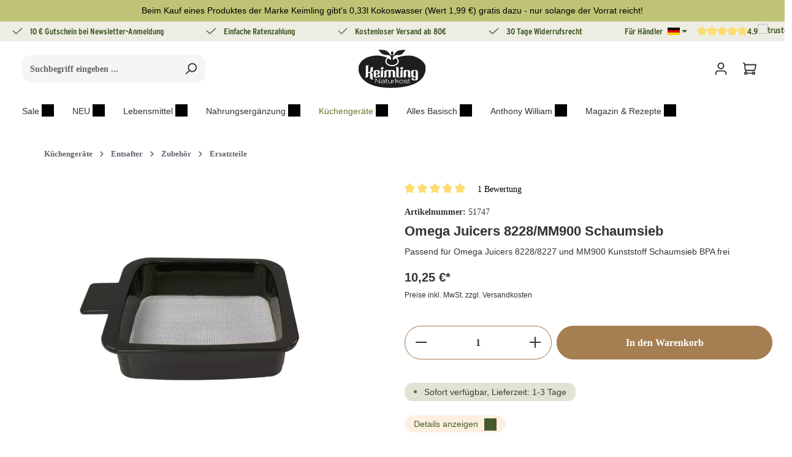

--- FILE ---
content_type: text/html; charset=UTF-8
request_url: https://www.keimling.de/omega-juicers-8228-mm900-schaumsieb/
body_size: 75206
content:
<!DOCTYPE html>
<html lang="de-DE"
      itemscope="itemscope"
      >


        
                            
    <head>
        
                                        <meta charset="utf-8">
            

    
    
            <link rel="preconnect" href="//app.usercentrics.eu">
        <link rel="preconnect" href="//api.usercentrics.eu">
        <link rel="preconnect" href="//privacy-proxy.usercentrics.eu">
        <link rel="preload" href="//app.usercentrics.eu/browser-ui/latest/loader.js" as="script">
        <link rel="preload" href="//privacy-proxy.usercentrics.eu/latest/uc-block.bundle.js" as="script">
        <script id="usercentrics-cmp" src="https://app.usercentrics.eu/browser-ui/latest/loader.js"
                data-settings-id="SmWov6StCsx2kb" data-tcf-enabled></script>
        <script type="application/javascript"
                src="https://privacy-proxy.usercentrics.eu/latest/uc-block.bundle.js"></script>
    
                            <meta name="viewport"
                      content="width=device-width, initial-scale=1, shrink-to-fit=no">
            
                                <meta name="author"
                      content="">
                <meta name="robots"
                      content="index,follow">
                <meta name="revisit-after"
                      content="15 days">
                <meta name="keywords"
                      content="">
                <meta name="description"
                      content="Omega Juicers 8228/MM900 Schaumsieb online kaufen &amp; große Auswahl an passendem Zubehör sowie Verwendungs- &amp; Rezeptideen im Keimling Shop entdecken">
            
    <link rel="alternate"
          type="application/rss+xml"
          title="Blog Feed"
          href="/blog.rss" />

                    
                        <meta property="og:type" content="product"/>
        
                    <meta property="og:site_name" content="Keimling Naturkost"/>
        
                    <meta property="og:url" content="https://www.keimling.de/omega-juicers-8228-mm900-schaumsieb/"/>
        
                                    <meta property="og:title" content="Omega Juicers 8228/MM900 Schaumsieb von Omega Juicers für nur 10,25 € von Keimling Naturkost"/>
                    
                                    <meta property="og:description" content="Omega Juicers 8228/MM900 Schaumsieb online kaufen &amp; große Auswahl an passendem Zubehör sowie Verwendungs- &amp; Rezeptideen im Keimling Shop entdecken"/>
                    
                                    <meta property="og:image" content="https://aejmlyuldr.cloudimg.io/keimling.de/media/dc/8d/93/1639036831/51747__01__Omega-Juicers-8228-MM900_Schaumsieb.jpg?w=3000&amp;func=bound&amp;org_if_sml=1"/>
                    
                                    <meta property="product:brand" content="Omega Juicers"/>
                    
                                                            
            <meta property="product:price:amount"
                  content="10.25"/>
            <meta property="product:price:currency"
                  content="EUR"/>
        
                    <meta property="product:product_link" content="https://www.keimling.de/omega-juicers-8228-mm900-schaumsieb/"/>
        
                    <meta name="twitter:card" content="product"/>
        
                    <meta name="twitter:site" content="Keimling Naturkost"/>
        
                                    <meta property="twitter:title" content="Omega Juicers 8228/MM900 Schaumsieb von Omega Juicers für nur 10,25 € von Keimling Naturkost"/>
                    
                                    <meta property="twitter:description" content="Omega Juicers 8228/MM900 Schaumsieb online kaufen &amp; große Auswahl an passendem Zubehör sowie Verwendungs- &amp; Rezeptideen im Keimling Shop entdecken"/>
                    
                                    <meta property="twitter:image" content="https://aejmlyuldr.cloudimg.io/keimling.de/media/dc/8d/93/1639036831/51747__01__Omega-Juicers-8228-MM900_Schaumsieb.jpg?w=3000&amp;func=bound&amp;org_if_sml=1"/>
                        
                                <meta 
                      content="Keimling Naturkost">
                <meta 
                      content="">
                <meta 
                      content="true">
                <meta 
                      content="https://www.keimling.de/media/d4/d6/ca/1767857572/keimling-logo-dark.svg?ts=1767857572">
            
    
                        <meta name="theme-color"
              content="#ffffff">
    
                                                                                                                        
                <link rel="alternate" hreflang="en" href="https://www.keimling.de/en/omega-juicers-8228-mm900-foam-strainer/">

                                                            
                <link rel="alternate" hreflang="de-CH" href="https://www.keimling.ch/omega-juicers-8228-mm900-schaumsieb/">

                                                            
                <link rel="alternate" hreflang="de-AT" href="https://www.keimling.at/omega-juicers-8228-mm900-schaumsieb/">

                                                                                                
                <link rel="alternate" hreflang="de" href="https://www.keimling.de/omega-juicers-8228-mm900-schaumsieb/">

                    
                                <link rel="alternate" href="https://www.keimling.de/en/omega-juicers-8228-mm900-foam-strainer/" hreflang="x-default">
                    

                
                    <script type="application/ld+json">
            [{"@context":"https:\/\/schema.org\/","@type":"Product","name":"Omega Juicers 8228\/MM900 Schaumsieb","description":null,"sku":"51747","mpn":"51747","brand":{"@type":"Brand","name":"Omega Juicers"},"image":["https:\/\/aejmlyuldr.cloudimg.io\/keimling.de\/media\/dc\/8d\/93\/1639036831\/51747__01__Omega-Juicers-8228-MM900_Schaumsieb.jpg?w=3000&func=bound&org_if_sml=1"],"offers":[{"@type":"Offer","availability":"https:\/\/schema.org\/LimitedAvailability","itemCondition":"https:\/\/schema.org\/NewCondition","priceCurrency":"EUR","priceValidUntil":"2026-01-30","seller":{"@type":"Organization","name":"Keimling Naturkost GmbH"},"url":"https:\/\/www.keimling.de\/omega-juicers-8228-mm900-schaumsieb\/","price":10.25}],"aggregateRating":{"@type":"AggregateRating","ratingValue":5.0,"bestRating":"5","ratingCount":1},"review":[{"@type":"Review","reviewRating":{"@type":"Rating","ratingValue":5.0,"bestRating":"5"},"datePublished":"2024-12-08T11:33:54","name":"Selleriesaft mit angenehmer Textur","description":"Das Sieb passt perfekt auf den Saftbeh\u00e4lter und wir finden den Selleriesaft deutlich angenehmer zu trinken und bek\u00f6mmlicher.","author":{"@type":"Person","name":"Barbara H."}}]},{"@context":"https:\/\/schema.org","@type":"BreadcrumbList","itemListElement":[{"@type":"ListItem","position":1,"name":"K\u00fcchenger\u00e4te","item":"https:\/\/www.keimling.de\/kuechengeraete\/"},{"@type":"ListItem","position":2,"name":"Entsafter","item":"https:\/\/www.keimling.de\/kuechengeraete\/entsafter\/"},{"@type":"ListItem","position":3,"name":"Zubeh\u00f6r","item":"https:\/\/www.keimling.de\/kuechengeraete\/entsafter\/zubehoer\/"},{"@type":"ListItem","position":4,"name":"Ersatzteile","item":"https:\/\/www.keimling.de\/kuechengeraete\/entsafter\/zubehoer\/ersatzteile\/"},{"@type":"ListItem","position":5,"name":"Omega Juicers 8228\/MM900 Schaumsieb","item":"https:\/\/www.keimling.de\/omega-juicers-8228-mm900-schaumsieb\/"}]},{"@context":"https:\/\/schema.org","@type":"Organization","logo":"https:\/\/aejmlyuldr.cloudimg.io\/keimling.de\/media\/cf\/5d\/e0\/1600276007\/Keimling_Logo_Pinterest_165x165.jpg?w=3000&func=bound&org_if_sml=1","url":"https:\/\/www.keimling.de"}]
        </script>
            

                    <link rel="icon" href="https://www.keimling.de/media/d4/d6/ca/1767857572/keimling-logo-dark.svg?ts=1767857572">
        
                                <link rel="apple-touch-icon"
                  href="https://www.keimling.de/media/d4/d6/ca/1767857572/keimling-logo-dark.svg?ts=1767857572">
                    
        <link rel="canonical" href="https://www.keimling.de/omega-juicers-8228-mm900-schaumsieb/">
                    <title>Omega Juicers 8228/MM900 Schaumsieb von Omega Juicers für nur 10,25 € von Keimling Naturkost</title>
    
                                                                                                <link rel="stylesheet"
                      href="https://www.keimling.de/theme/997cd31955ed51352c1561648f2f4dc7/css/all.css?1769728118">
                                    

                
                

    
    
    
            <script type="application/javascript">window.moorlAnimationZIndex = "9000";</script>
    
            <style>
            :root {
                --moorl-advanced-search-width: 600px;
            }
        </style>
    

            
        
        <style data-plugin="zenitPlatformNotificationBar">
            
            .notification-bar .notification-bar-collapse-header .notification-bar-collapse-toggler .toggler-inner {
   background: #bfc375;
}
.notification-bar.notification-bar-top.is-collapsable.is-expandable, .notification-bar.notification-bar-top.is-expandable {
border-bottom: 2px solid #bfc375;
}

.notification-bar.notification-bar-bottom.is-collapsable.is-expandable, .notification-bar.notification-bar-bottom.is-expandable
{
border-top: 2px solid #bfc375;
}

.icon.icon-arrow-head-down.icon-xs
{
color: white;
}

.notification-bar .notification-bar-collapse-content {
    background: #bfc375;
}

.notification-bar-hidden {
display:block;
}

.notification-bar-collapse-content {
display: block !important;
}

        </style>

    

    <link rel="stylesheet" href="https://www.keimling.de/api/_info/semeseditorplus/styles/" />


                                                                                                                                                                                                                                                                                                                                                                                                                                                                                                
                        
    <script>
        window.features = {"V6_5_0_0":true,"v6.5.0.0":true,"V6_6_0_0":true,"v6.6.0.0":true,"V6_7_0_0":false,"v6.7.0.0":false,"V6_8_0_0":false,"v6.8.0.0":false,"ADDRESS_SELECTION_REWORK":false,"address.selection.rework":false,"DISABLE_VUE_COMPAT":false,"disable.vue.compat":false,"ACCESSIBILITY_TWEAKS":false,"accessibility.tweaks":false,"ADMIN_VITE":false,"admin.vite":false,"TELEMETRY_METRICS":false,"telemetry.metrics":false,"PERFORMANCE_TWEAKS":false,"performance.tweaks":false,"CACHE_REWORK":false,"cache.rework":false,"PAYPAL_SETTINGS_TWEAKS":false,"paypal.settings.tweaks":false,"SSO":false,"sso":false,"FEATURE_SWAGCMSEXTENSIONS_1":true,"feature.swagcmsextensions.1":true,"FEATURE_SWAGCMSEXTENSIONS_2":true,"feature.swagcmsextensions.2":true,"FEATURE_SWAGCMSEXTENSIONS_8":true,"feature.swagcmsextensions.8":true,"FEATURE_SWAGCMSEXTENSIONS_63":true,"feature.swagcmsextensions.63":true,"RULE_BUILDER":true,"rule.builder":true,"FLOW_BUILDER":true,"flow.builder":true,"CUSTOM_PRICES":true,"custom.prices":true,"SUBSCRIPTIONS":true,"subscriptions":true,"ADVANCED_SEARCH":true,"advanced.search":true,"MULTI_INVENTORY":true,"multi.inventory":true,"RETURNS_MANAGEMENT":true,"returns.management":true,"TEXT_GENERATOR":true,"text.generator":true,"CHECKOUT_SWEETENER":true,"checkout.sweetener":true,"IMAGE_CLASSIFICATION":true,"image.classification":true,"PROPERTY_EXTRACTOR":true,"property.extractor":true,"REVIEW_SUMMARY":true,"review.summary":true,"REVIEW_TRANSLATOR":true,"review.translator":true,"CONTENT_GENERATOR":true,"content.generator":true,"EXPORT_ASSISTANT":true,"export.assistant":true,"QUICK_ORDER":true,"quick.order":true,"EMPLOYEE_MANAGEMENT":true,"employee.management":true,"QUOTE_MANAGEMENT":true,"quote.management":true,"CAPTCHA":true,"captcha":true,"NATURAL_LANGUAGE_SEARCH":true,"natural.language.search":true};
    </script>
        

                        <link rel="preconnect" href="//connect.facebook.net">
                            <link rel="preconnect" href="//www.google-analytics.com">
                            <link rel="preconnect" href="//www.googletagmanager.com">
                            <link rel="preconnect" href="//gstatic.com">
                            <link rel="preconnect" href="//widgets.trustedshops.com">
            
                                                                            
            <script>
            window.dataLayer = window.dataLayer || [];
            function gtag() { dataLayer.push(arguments); }

            (() => {
                const analyticsStorageEnabled = document.cookie.split(';').some((item) => item.trim().includes('google-analytics-enabled=1'));
                const adsEnabled = document.cookie.split(';').some((item) => item.trim().includes('google-ads-enabled=1'));

                // Always set a default consent for consent mode v2
                gtag('consent', 'default', {
                    'ad_user_data': adsEnabled ? 'granted' : 'denied',
                    'ad_storage': adsEnabled ? 'granted' : 'denied',
                    'ad_personalization': adsEnabled ? 'granted' : 'denied',
                    'analytics_storage': analyticsStorageEnabled ? 'granted' : 'denied'
                });
            })();
        </script>
            

                
                
                            
                            
                            
                
                                        


                <script type="text/plain" data-usercentrics="ADCELL">
                var script = document.createElement('script');

                if (script.readyState) {  //IE
                    script.onreadystatechange = function (e) {
                        if (script.readyState === "loaded" || script.readyState === "complete") {
                            script.onreadystatechange = null;
                        }
                    };
                } else {//others
                    script.onload = function (e) {
                        Adcell.Tracking.track();
                    }
                }
                script.src = "https://t.adcell.com/js/trad.js"
                document.head.appendChild(script);
            </script>


    

    
                    


                        <script                     type="text/javascript">
                window.ga4CustomUrl = '';
            </script>
            
                                                                                        
    
                                                                                                <script                         type="text/javascript">
                    window.googleAnalyticsEnabled = false;
                    window.googleAdsEnabled = false;
                    window.ga4Enabled = false;
                    window.googleTagEnabled = false;

                    window.metaAdsEnabled = false;
                    window.microsoftAdsEnabled = false;
                    window.pinterestAdsEnabled = false;
                    window.tiktokAdsEnabled = false;
                    window.conversionConfiguration = "brutto";
                    window.taxConfiguration = "brutto";

                    window.requestLocale = 'de-DE';

                                        window.ga4CookieConfig = 'userCentrics';
                    

                                        window.generateLeadValue = '1';
                                        window.ga4Currency = 'EUR';

                </script>
                                                            <script                             type="text/javascript">
                        window.ga4TagId = 'GTM-WZTRX64';
                        window.dataLayer = window.dataLayer || [];
                        window.googleTagEnabled = true;
                        window.ga4Enabled = true;
                        window.ga4controllerName = 'product';
                        window.ga4controllerAction = 'index';
                        window.ga4activeNavigationId = '5f2814cbc4b447f9bc3d83947063bfea';
                        window.ga4activeNavigationName = 'Ersatzteile';
                        window.ga4affiliation = 'Deutschland';
                        window.ga4salesChannelName = 'Deutschland';
                        window.ga4salesChannelId = '0d0a1f77d37046d3b5cf662b520e9fcc';
                        if (localStorage.getItem("ga4UserId")) window.ga4UserId = localStorage.getItem("ga4UserId");
                        if (localStorage.getItem("ga4CustomerLifetimeValue")) window.ga4CustomerLifetimeValue = localStorage.getItem("ga4CustomerLifetimeValue");
                        if (localStorage.getItem("ga4CustomerOrderCount")) window.ga4CustomerOrderCount = localStorage.getItem("ga4CustomerOrderCount");

                                                window.ga4upCoupon = false;
                                                                        window.ga4gpCoupon = false;
                                                                        window.customTagManager = false;
                                                                        window.ga4AdvancedConsentMode = false;
                                                                        window.ga4ActiveConsentMode = true;
                                                                        window.metaAdsEnabled = true;
                        
                                                window.microsoftAdsEnabled = true;

                        
                                                window.pinterestAdsEnabled = true;
                        
                                                window.tiktokAdsEnabled = true;
                                            </script>
                                                                                            <script                             type="text/javascript">
                        window.googleAnalyticsEnabled = true;
                                            window.taxConfiguration = 'netto';
                                        </script>
                                    
                            
        
            <script                     type="text/javascript">
                            window.ga4Guest = false;
                        </script>

                            <script                         type="text/javascript">
                    window.ga4UserLoggedIn = false;
                    if (localStorage.getItem("loginSent")) localStorage.removeItem("loginSent");
                    if (localStorage.getItem("signUpSent")) localStorage.removeItem("signUpSent");
                </script>
            
            
                        
                
    
                        <script                     type="text/javascript">
                window.ga4Product = {};
            </script>
                
                    

                
                    
                    
                                                                
                                                                                        
                

                
                
                                                    
                                                    
                                    <script                             type="text/javascript">
                        window.ga4Product['5f2814cbc4b447f9bc3d83947063bfea'] = {
                            item_id: '51747',
                            item_name: 'Omega Juicers 8228/MM900 Schaumsieb',
                            item_variant: '',
                            item_brand: 'Omega Juicers',
                            currency: 'EUR',
                            price: '8.61',
                            extra: {
                                minPurchase: '1',
                                shopware_id: '5f2814cbc4b447f9bc3d83947063bfea',
                                realPrice: '8.61',
                                item_startPrice: '0',
                                taxRate: '19',
                                parentId: ''
                            }
                        };
                                                    window.ga4Product['5f2814cbc4b447f9bc3d83947063bfea']['item_list_id'] = 'product';
                            window.ga4Product['5f2814cbc4b447f9bc3d83947063bfea']['item_list_name'] = 'product';
                                                                                                                                                                            window.ga4Product['5f2814cbc4b447f9bc3d83947063bfea']['item_category'] = 'Katalog #1';
                                                                                                                                                                window.ga4Product['5f2814cbc4b447f9bc3d83947063bfea']['item_category2'] = 'Küchengeräte';
                                                                                                                                                                window.ga4Product['5f2814cbc4b447f9bc3d83947063bfea']['item_category3'] = 'Entsafter';
                                                                                                                                                                window.ga4Product['5f2814cbc4b447f9bc3d83947063bfea']['item_category4'] = 'Zubehör';
                                                                                                                                                                window.ga4Product['5f2814cbc4b447f9bc3d83947063bfea']['item_category5'] = 'Ersatzteile';
                                                                                                                                        </script>
                                        
    
            
                    
    


    

                        <script>
                window.mediameetsFacebookPixelData = new Map();
            </script>
            

        

                

            <!-- Start VWO Async SmartCode -->
        <link rel="preconnect" href="https://dev.visualwebsiteoptimizer.com" />
        <script type='text/javascript' id='vwoCode'>
            window._vwo_code || (function() {
                var account_id=829006,
                    version=2.1,
                    settings_tolerance=2000,
                    hide_element='body',
                    hide_element_style = 'opacity:0 !important;filter:alpha(opacity=0) !important;background:none !important;transition:none !important;',
                    /* DO NOT EDIT BELOW THIS LINE */
                    f=false,w=window,d=document,v=d.querySelector('#vwoCode'),cK='_vwo_'+account_id+'_settings',cc={};try{var c=JSON.parse(localStorage.getItem('_vwo_'+account_id+'_config'));cc=c&&typeof c==='object'?c:{}}catch(e){}var stT=cc.stT==='session'?w.sessionStorage:w.localStorage;code={nonce:v&&v.nonce,library_tolerance:function(){return typeof library_tolerance!=='undefined'?library_tolerance:undefined},settings_tolerance:function(){return cc.sT||settings_tolerance},hide_element_style:function(){return'{'+(cc.hES||hide_element_style)+'}'},hide_element:function(){if(performance.getEntriesByName('first-contentful-paint')[0]){return''}return typeof cc.hE==='string'?cc.hE:hide_element},getVersion:function(){return version},finish:function(e){if(!f){f=true;var t=d.getElementById('_vis_opt_path_hides');if(t)t.parentNode.removeChild(t);if(e)(new Image).src='https://dev.visualwebsiteoptimizer.com/ee.gif?a='+account_id+e}},finished:function(){return f},addScript:function(e){var t=d.createElement('script');t.type='text/javascript';if(e.src){t.src=e.src}else{t.text=e.text}v&&t.setAttribute('nonce',v.nonce);d.getElementsByTagName('head')[0].appendChild(t)},load:function(e,t){var n=this.getSettings(),i=d.createElement('script'),r=this;t=t||{};if(n){i.textContent=n;d.getElementsByTagName('head')[0].appendChild(i);if(!w.VWO||VWO.caE){stT.removeItem(cK);r.load(e)}}else{var o=new XMLHttpRequest;o.open('GET',e,true);o.withCredentials=!t.dSC;o.responseType=t.responseType||'text';o.onload=function(){if(t.onloadCb){return t.onloadCb(o,e)}if(o.status===200||o.status===304){_vwo_code.addScript({text:o.responseText})}else{_vwo_code.finish('&e=loading_failure:'+e)}};o.onerror=function(){if(t.onerrorCb){return t.onerrorCb(e)}_vwo_code.finish('&e=loading_failure:'+e)};o.send()}},getSettings:function(){try{var e=stT.getItem(cK);if(!e){return}e=JSON.parse(e);if(Date.now()>e.e){stT.removeItem(cK);return}return e.s}catch(e){return}},init:function(){if(d.URL.indexOf('__vwo_disable__')>-1)return;var e=this.settings_tolerance();w._vwo_settings_timer=setTimeout(function(){_vwo_code.finish();stT.removeItem(cK)},e);var t;if(this.hide_element()!=='body'){t=d.createElement('style');var n=this.hide_element(),i=n?n+this.hide_element_style():'',r=d.getElementsByTagName('head')[0];t.setAttribute('id','_vis_opt_path_hides');v&&t.setAttribute('nonce',v.nonce);t.setAttribute('type','text/css');if(t.styleSheet)t.styleSheet.cssText=i;else t.appendChild(d.createTextNode(i));r.appendChild(t)}else{t=d.getElementsByTagName('head')[0];var i=d.createElement('div');i.style.cssText='z-index: 2147483647 !important;position: fixed !important;left: 0 !important;top: 0 !important;width: 100% !important;height: 100% !important;background: white !important;display: block !important;';i.setAttribute('id','_vis_opt_path_hides');i.classList.add('_vis_hide_layer');t.parentNode.insertBefore(i,t.nextSibling)}var o=window._vis_opt_url||d.URL,s='https://dev.visualwebsiteoptimizer.com/j.php?a='+account_id+'&u='+encodeURIComponent(o)+'&vn='+version;if(w.location.search.indexOf('_vwo_xhr')!==-1){this.addScript({src:s})}else{this.load(s+'&x=true')}}};w._vwo_code=code;code.init();})();
        </script>
        <!-- End VWO Async SmartCode -->
    
    
                                    
            

                <script
        type="module"
        src="https://cdn.jsdelivr.net/npm/friendly-challenge@0.9.12/widget.module.min.js"
        defer
    ></script>
    <script nomodule src="https://cdn.jsdelivr.net/npm/friendly-challenge@0.9.12/widget.min.js" defer></script>

    <script>
        window.friendlyCaptchaActive = true;
    </script>
    

    
                
        
                                                    <script>
                window.activeNavigationId = '64cce6bbb81c42fcbeddbfdc0c6876b1';
                window.router = {
                    'frontend.cart.offcanvas': '/checkout/offcanvas',
                    'frontend.cookie.offcanvas': '/cookie/offcanvas',
                    'frontend.checkout.finish.page': '/checkout/finish',
                    'frontend.checkout.info': '/widgets/checkout/info',
                    'frontend.menu.offcanvas': '/widgets/menu/offcanvas',
                    'frontend.cms.page': '/widgets/cms',
                    'frontend.cms.navigation.page': '/widgets/cms/navigation',
                    'frontend.account.addressbook': '/widgets/account/address-book',
                    'frontend.country.country-data': '/country/country-state-data',
                    'frontend.app-system.generate-token': '/app-system/Placeholder/generate-token',
                    };
                window.salesChannelId = '0d0a1f77d37046d3b5cf662b520e9fcc';
            </script>
        

        
    <script>
        window.router['widgets.swag.cmsExtensions.quickview'] = '/swag/cms-extensions/quickview';
        window.router['widgets.swag.cmsExtensions.quickview.variant'] = '/swag/cms-extensions/quickview/variant';
    </script>

    <script>
        window.router['flink.responsive-helper.cms-content'] = '/flink/responsive-helper/cms-content'
    </script>


    
    
    <script>
        window.router['frontend.compare.offcanvas'] = '/compare/offcanvas';
        window.router['frontend.compare.content'] = '/compare/content';
    </script>


    <script>
        window.router['frontend.product.review.translate'] = '/translate-review';
    </script>

                                <script>
                
                window.breakpoints = {"xs":0,"sm":576,"md":768,"lg":992,"xl":1200,"xxl":1400};
            </script>
        
        
                    <script src="https://www.keimling.de/bundles/netzpshariff6/jquery-3.5.1.slim.min.js?1769728085"></script>

                            <script>
                window.themeAssetsPublicPath = 'https://www.keimling.de/theme/019b9c05af137065a742a454dc3ebdb3/assets/';
            </script>
        
                        
    <script>
        window.validationMessages = {"required":"Die Eingabe darf nicht leer sein.","email":"Ung\u00fcltige E-Mail-Adresse. Die E-Mail ben\u00f6tigt das Format \"nutzer@beispiel.de\".","confirmation":"Ihre Eingaben sind nicht identisch.","minLength":"Die Eingabe ist zu kurz."};
    </script>
        
            
                                                        <script>
                        window.themeJsPublicPath = 'https://www.keimling.de/theme/997cd31955ed51352c1561648f2f4dc7/js/';
                    </script>
                                            <script type="text/javascript" src="https://www.keimling.de/theme/997cd31955ed51352c1561648f2f4dc7/js/storefront/storefront.js?1769728118" defer></script>
                                            <script type="text/javascript" src="https://www.keimling.de/theme/997cd31955ed51352c1561648f2f4dc7/js/swag-pay-pal/swag-pay-pal.js?1769728118" defer></script>
                                            <script type="text/javascript" src="https://www.keimling.de/theme/997cd31955ed51352c1561648f2f4dc7/js/cbax-modul-lexicon/cbax-modul-lexicon.js?1769728118" defer></script>
                                            <script type="text/javascript" src="https://www.keimling.de/theme/997cd31955ed51352c1561648f2f4dc7/js/tonur-packstation6/tonur-packstation6.js?1769728118" defer></script>
                                            <script type="text/javascript" src="https://www.keimling.de/theme/997cd31955ed51352c1561648f2f4dc7/js/reply-direct-debit/reply-direct-debit.js?1769728118" defer></script>
                                            <script type="text/javascript" src="https://www.keimling.de/theme/997cd31955ed51352c1561648f2f4dc7/js/moorl-foundation/moorl-foundation.js?1769728118" defer></script>
                                            <script type="text/javascript" src="https://www.keimling.de/theme/997cd31955ed51352c1561648f2f4dc7/js/acris-navigation-c-s/acris-navigation-c-s.js?1769728118" defer></script>
                                            <script type="text/javascript" src="https://www.keimling.de/theme/997cd31955ed51352c1561648f2f4dc7/js/solid-product-videos/solid-product-videos.js?1769728118" defer></script>
                                            <script type="text/javascript" src="https://www.keimling.de/theme/997cd31955ed51352c1561648f2f4dc7/js/meteor-promotion-gift/meteor-promotion-gift.js?1769728118" defer></script>
                                            <script type="text/javascript" src="https://www.keimling.de/theme/997cd31955ed51352c1561648f2f4dc7/js/prems-auto-complete6/prems-auto-complete6.js?1769728118" defer></script>
                                            <script type="text/javascript" src="https://www.keimling.de/theme/997cd31955ed51352c1561648f2f4dc7/js/swag-cms-extensions/swag-cms-extensions.js?1769728118" defer></script>
                                            <script type="text/javascript" src="https://www.keimling.de/theme/997cd31955ed51352c1561648f2f4dc7/js/acris-product-downloads-c-s/acris-product-downloads-c-s.js?1769728118" defer></script>
                                            <script type="text/javascript" src="https://www.keimling.de/theme/997cd31955ed51352c1561648f2f4dc7/js/neti-next-easy-coupon/neti-next-easy-coupon.js?1769728118" defer></script>
                                            <script type="text/javascript" src="https://www.keimling.de/theme/997cd31955ed51352c1561648f2f4dc7/js/zenit-platform-notification-bar/zenit-platform-notification-bar.js?1769728118" defer></script>
                                            <script type="text/javascript" src="https://www.keimling.de/theme/997cd31955ed51352c1561648f2f4dc7/js/netzp-blog6/netzp-blog6.js?1769728118" defer></script>
                                            <script type="text/javascript" src="https://www.keimling.de/theme/997cd31955ed51352c1561648f2f4dc7/js/netzp-shariff6/netzp-shariff6.js?1769728118" defer></script>
                                            <script type="text/javascript" src="https://www.keimling.de/theme/997cd31955ed51352c1561648f2f4dc7/js/flink-cms-responsive-helper/flink-cms-responsive-helper.js?1769728118" defer></script>
                                            <script type="text/javascript" src="https://www.keimling.de/theme/997cd31955ed51352c1561648f2f4dc7/js/dreisc-cms-pro/dreisc-cms-pro.js?1769728118" defer></script>
                                            <script type="text/javascript" src="https://www.keimling.de/theme/997cd31955ed51352c1561648f2f4dc7/js/d-i-sco-g-a4/d-i-sco-g-a4.js?1769728118" defer></script>
                                            <script type="text/javascript" src="https://www.keimling.de/theme/997cd31955ed51352c1561648f2f4dc7/js/newsletter-sendinblue/newsletter-sendinblue.js?1769728118" defer></script>
                                            <script type="text/javascript" src="https://www.keimling.de/theme/997cd31955ed51352c1561648f2f4dc7/js/webnetz-formular-manipulation/webnetz-formular-manipulation.js?1769728118" defer></script>
                                            <script type="text/javascript" src="https://www.keimling.de/theme/997cd31955ed51352c1561648f2f4dc7/js/subscription/subscription.js?1769728118" defer></script>
                                            <script type="text/javascript" src="https://www.keimling.de/theme/997cd31955ed51352c1561648f2f4dc7/js/checkout-sweetener/checkout-sweetener.js?1769728118" defer></script>
                                            <script type="text/javascript" src="https://www.keimling.de/theme/997cd31955ed51352c1561648f2f4dc7/js/text-translator/text-translator.js?1769728118" defer></script>
                                            <script type="text/javascript" src="https://www.keimling.de/theme/997cd31955ed51352c1561648f2f4dc7/js/employee-management/employee-management.js?1769728118" defer></script>
                                            <script type="text/javascript" src="https://www.keimling.de/theme/997cd31955ed51352c1561648f2f4dc7/js/quick-order/quick-order.js?1769728118" defer></script>
                                            <script type="text/javascript" src="https://www.keimling.de/theme/997cd31955ed51352c1561648f2f4dc7/js/advanced-search/advanced-search.js?1769728118" defer></script>
                                            <script type="text/javascript" src="https://www.keimling.de/theme/997cd31955ed51352c1561648f2f4dc7/js/captcha/captcha.js?1769728118" defer></script>
                                            <script type="text/javascript" src="https://www.keimling.de/theme/997cd31955ed51352c1561648f2f4dc7/js/quote-management/quote-management.js?1769728118" defer></script>
                                            <script type="text/javascript" src="https://www.keimling.de/theme/997cd31955ed51352c1561648f2f4dc7/js/a-i-search/a-i-search.js?1769728118" defer></script>
                                            <script type="text/javascript" src="https://www.keimling.de/theme/997cd31955ed51352c1561648f2f4dc7/js/spatial-cms-element/spatial-cms-element.js?1769728118" defer></script>
                                            <script type="text/javascript" src="https://www.keimling.de/theme/997cd31955ed51352c1561648f2f4dc7/js/order-approval/order-approval.js?1769728118" defer></script>
                                            <script type="text/javascript" src="https://www.keimling.de/theme/997cd31955ed51352c1561648f2f4dc7/js/shopping-list/shopping-list.js?1769728118" defer></script>
                                            <script type="text/javascript" src="https://www.keimling.de/theme/997cd31955ed51352c1561648f2f4dc7/js/frosh-lazy-sizes/frosh-lazy-sizes.js?1769728118" defer></script>
                                            <script type="text/javascript" src="https://www.keimling.de/theme/997cd31955ed51352c1561648f2f4dc7/js/mediameets-fb-pixel/mediameets-fb-pixel.js?1769728118" defer></script>
                                            <script type="text/javascript" src="https://www.keimling.de/theme/997cd31955ed51352c1561648f2f4dc7/js/xanten-guest-reviews/xanten-guest-reviews.js?1769728118" defer></script>
                                            <script type="text/javascript" src="https://www.keimling.de/theme/997cd31955ed51352c1561648f2f4dc7/js/nds-recipe-manager/nds-recipe-manager.js?1769728118" defer></script>
                                            <script type="text/javascript" src="https://www.keimling.de/theme/997cd31955ed51352c1561648f2f4dc7/js/neti-next-easy-coupon-designs/neti-next-easy-coupon-designs.js?1769728118" defer></script>
                                            <script type="text/javascript" src="https://www.keimling.de/theme/997cd31955ed51352c1561648f2f4dc7/js/frosh-product-compare/frosh-product-compare.js?1769728118" defer></script>
                                            <script type="text/javascript" src="https://www.keimling.de/theme/997cd31955ed51352c1561648f2f4dc7/js/cbax-modul-analytics/cbax-modul-analytics.js?1769728118" defer></script>
                                            <script type="text/javascript" src="https://www.keimling.de/theme/997cd31955ed51352c1561648f2f4dc7/js/zenit-platform-horizon/zenit-platform-horizon.js?1769728118" defer></script>
                                            <script type="text/javascript" src="https://www.keimling.de/theme/997cd31955ed51352c1561648f2f4dc7/js/keimling-horizon-child-theme/keimling-horizon-child-theme.js?1769728118" defer></script>
                                                        

    
    
    

    
        
        
        
        
    
        
                            

                                
    <script>
        window.mollie_javascript_use_shopware = '0'
    </script>

            <script type="text/javascript" src="https://www.keimling.de/bundles/molliepayments/mollie-payments.js?1769728085" defer></script>
    



    
    </head>

        
                
    <body class="is-ctl-product is-act-index has-product-actions has-pw-toggle has-lbl-floating is-flyout-fullscreen is-cms is-lo-full-width-boxed is-tb-collapsible is-srch-default is-mn-offcanvas-lg">

            
                
    
    
            <div id="page-top" class="skip-to-content bg-primary-subtle text-primary-emphasis overflow-hidden" tabindex="-1">
            <div class="container skip-to-content-container d-flex justify-content-center visually-hidden-focusable">
                                                                                        <a href="#content-main" class="skip-to-content-link d-inline-flex text-decoration-underline m-1 p-2 fw-bold gap-2">
                                Zum Hauptinhalt springen
                            </a>
                                            
                                    
            <a href="#header-main-search-input"
           class="skip-to-content-link d-inline-flex text-decoration-underline m-1 p-2 fw-bold gap-2 d-none d-sm-block">
            Zur Suche springen
        </a>
    
                                    
            <a href="#main-navigation-menu" class="skip-to-content-link d-inline-flex text-decoration-underline m-1 p-2 fw-bold gap-2 d-none d-xl-block">
            Zur Hauptnavigation springen
        </a>
                                </div>
        </div>
        
        
            
                        
    
    
    
                        
                            
                            
                            
                            
        
                    <div id="notification-bar"
                 class="notification-bar notification-bar-top d-block d-sm-block d-md-block d-lg-block d-xl-block"
                 data-zenit-notification-bar="true"
                 data-zenit-notification-bar-options='{ "id": "30331130507331041405842664702150756355548734913", "btnCloseBanner": "", "collapsable": "", "expandable": "", "expiration": 365 }'>

                                                                                
                                            <div class="notification-bar-collapse-content collapse" id="notificationBarCollapse" >
                            <div class="content-inner">
                                <div class="container">
                                    <div class="row align-items-center">
                                        <div class="notification-bar-column column-text col">
                                            <div class="column-inner">
                                                                
                        <div class="notification-text">
                                    <a href="https://www.keimling.de/lebensmittel/?manufacturer=6733d7ae6ded4480a63223b586bd8864&amp;order=score-desc&amp;p=1"
                       class="text-item"
                       title=""
                       >
                        <span class="item-entry">Beim Kauf eines Produktes der Marke Keimling gibt's 0,33l Kokoswasser (Wert 1,99 €) gratis dazu - nur solange der Vorrat reicht!</span>
                    </a>
                            </div>
                                                        </div>
                                        </div>

                                                                            </div>
                                    <div class="row">
                                                                            </div>
                                </div>
                            </div>
                        </div>
                                                </div>
                    
    
        
                    
                <noscript class="noscript-main">
                
    <div role="alert"
         aria-live="polite"
                  class="alert alert-info alert-has-icon">
                                                                        
                                                                                                                                                                                                                                                        
                                    
                <span class="icon icon-info" aria-hidden="true">
                                        <svg xmlns="http://www.w3.org/2000/svg" xmlns:xlink="http://www.w3.org/1999/xlink" width="24" height="24" viewBox="0 0 24 24"><defs><path d="M12 7c.5523 0 1 .4477 1 1s-.4477 1-1 1-1-.4477-1-1 .4477-1 1-1zm1 9c0 .5523-.4477 1-1 1s-1-.4477-1-1v-5c0-.5523.4477-1 1-1s1 .4477 1 1v5zm11-4c0 6.6274-5.3726 12-12 12S0 18.6274 0 12 5.3726 0 12 0s12 5.3726 12 12zM12 2C6.4772 2 2 6.4772 2 12s4.4772 10 10 10 10-4.4772 10-10S17.5228 2 12 2z" id="icons-default-info" /></defs><use xlink:href="#icons-default-info" fill="#758CA3" fill-rule="evenodd" /></svg>
                    </span>
    
    
    
                                                        
                                    
                    <div class="alert-content-container">
                                                    
                                                        <div class="alert-content">                                                    Um unseren Shop in vollem Umfang nutzen zu können, empfehlen wir Dir, JavaScript in Deinem Browser zu aktivieren.
                                                                </div>                
                                                                </div>
            </div>
            </noscript>
        


                
    <div class="page-wrapper">

                                                            
    
        <div class="kn-header-usp-container">
        <div class="container">
            <div class="row kn-header-usp-banner fw-bold">
                    <div
                            data-header-usp-slider="true"
                            data-header-usp-slider-options='[]'
                    >
                        <div class="header-usp-slider-container col-12 py-1 d-flex justify-content-center justify-content-sm-between" data-header-usp-slider-container="true">
                            <div class="text-center text-nowrap me-2">                                                                                                                                                                                                     
                                    
                <span class="icon icon-checkmark icon-xs icon-banner-checkmark">
                                        <svg xmlns="http://www.w3.org/2000/svg" xmlns:xlink="http://www.w3.org/1999/xlink" width="24" height="24" viewBox="0 0 24 24"><defs><path id="icons-default-checkmark" d="M2.7071 10.2929c-.3905-.3905-1.0237-.3905-1.4142 0-.3905.3905-.3905 1.0237 0 1.4142l7 7c.3905.3905 1.0237.3905 1.4142 0l13-13c.3905-.3905.3905-1.0237 0-1.4142-.3905-.3905-1.0237-.3905-1.4142 0L9 16.5858l-6.2929-6.293z" /></defs><use xlink:href="#icons-default-checkmark" fill="#758CA3" fill-rule="evenodd" /></svg>
                    </span>
    
    
    
                                     <a target="_blank" href="/newsletter/" rel="noreferrer noopener">10 € Gutschein bei Newsletter-Anmeldung</a>
                            </div>

                            <div class="text-center text-nowrap me-2">
                                                                                                                                                                                                                                    
                                    
                <span class="icon icon-checkmark icon-xs icon-banner-checkmark">
                                        <svg xmlns="http://www.w3.org/2000/svg" xmlns:xlink="http://www.w3.org/1999/xlink" width="24" height="24" viewBox="0 0 24 24"><use xlink:href="#icons-default-checkmark" fill="#758CA3" fill-rule="evenodd" /></svg>
                    </span>
    
    
    
                                     <a href="/ratenzahlung/" target="_blank" rel="noreferrer noopener">Einfache Ratenzahlung</a>
                            </div>

                            <div class="text-center text-nowrap me-2">
                                                                                                                                                                                                                                    
                                    
                <span class="icon icon-checkmark icon-xs icon-banner-checkmark">
                                        <svg xmlns="http://www.w3.org/2000/svg" xmlns:xlink="http://www.w3.org/1999/xlink" width="24" height="24" viewBox="0 0 24 24"><use xlink:href="#icons-default-checkmark" fill="#758CA3" fill-rule="evenodd" /></svg>
                    </span>
    
    
    
                                    <a target="_blank" href="/ueber-keimling/versand-und-zahlung/" rel="noreferrer noopener">Kostenloser Versand ab 80€</a>
                            </div>
                            <div class="text-center text-nowrap me-2">
                                                                                                                                                                                                                                    
                                    
                <span class="icon icon-checkmark icon-xs icon-banner-checkmark">
                                        <svg xmlns="http://www.w3.org/2000/svg" xmlns:xlink="http://www.w3.org/1999/xlink" width="24" height="24" viewBox="0 0 24 24"><use xlink:href="#icons-default-checkmark" fill="#758CA3" fill-rule="evenodd" /></svg>
                    </span>
    
    
    
                                     <a target="_blank" href="/widerruf/" rel="noreferrer noopener">30 Tage Widerrufsrecht</a> 
                            </div>
                            <div class="text-center trusted-element text-nowrap">

                                <div>
                                    <a href="https://keimling-b2b.onepage.me/" target="_blank">Für Händler</a>
                                </div>


                                <div class="dropdown language-switch d-none d-lg-block me-2">
                                                                        <a class="dropdown-toggle" href="#" role="button" data-bs-toggle="dropdown" aria-expanded="false" aria-label="Sprache wechseln">
                                        <svg xmlns="http://www.w3.org/2000/svg" width="20" height="12" viewBox="0 0 5 3">
    <desc>Flag of Germany</desc>
    <rect id="black_stripe" width="5" height="3" y="0" x="0" fill="#000"/>
    <rect id="red_stripe" width="5" height="2" y="1" x="0" fill="#D00"/>
    <rect id="gold_stripe" width="5" height="1" y="2" x="0" fill="#FFCE00"/>
</svg>
                                    </a>
                                    <ul class="dropdown-menu" aria-label="Sprachauswahl">
                                                                                    <li>
                                                <a class="dropdown-item" href="https://www.keimling.de" aria-label="Sprache wechseln zu Deutsch">
                                                    <svg xmlns="http://www.w3.org/2000/svg" width="20" height="12" viewBox="0 0 5 3">
    <desc>Flag of Germany</desc>
    <rect id="black_stripe" width="5" height="3" y="0" x="0" fill="#000"/>
    <rect id="red_stripe" width="5" height="2" y="1" x="0" fill="#D00"/>
    <rect id="gold_stripe" width="5" height="1" y="2" x="0" fill="#FFCE00"/>
</svg>
                                                    Deutsch
                                                </a>
                                            </li>
                                                                                    <li>
                                                <a class="dropdown-item" href="https://www.keimling.de/en" aria-label="Sprache wechseln zu Englisch">
                                                    <svg xmlns="http://www.w3.org/2000/svg" viewBox="0 0 50 30" width="20" height="12">
    <clipPath id="t">
        <path d="M25,15h25v15zv15h-25zh-25v-15zv-15h25z"/>
    </clipPath>
    <path d="M0,0v30h50v-30z" fill="#012169"/>
    <path d="M0,0 50,30M50,0 0,30" stroke="#fff" stroke-width="6"/>
    <path d="M0,0 50,30M50,0 0,30" clip-path="url(#t)" stroke="#C8102E" stroke-width="4"/>
    <path d="M-1 11h22v-12h8v12h22v8h-22v12h-8v-12h-22z" fill="#C8102E" stroke="#FFF" stroke-width="2"/>
</svg>
                                                    Englisch
                                                </a>
                                            </li>
                                                                            </ul>
                                </div>


                                            
                
    
                
            <div class="product-review-rating">
                                                                
    <div class="product-review-point" aria-hidden="true">
                    <div class="point-container">
                <div class="point-rating point-full">
                                                                                                                                                                                                                        
    
                <span class="icon icon-star icon-xs icon-review">
                                        <svg xmlns="http://www.w3.org/2000/svg" xmlns:xlink="http://www.w3.org/1999/xlink" width="24" height="24" viewBox="0 0 24 24"><defs><path id="icons-solid-star" d="M6.7998 23.3169c-1.0108.4454-2.1912-.0129-2.6367-1.0237a2 2 0 0 1-.1596-1.008l.5724-5.6537L.7896 11.394c-.736-.8237-.6648-2.088.1588-2.824a2 2 0 0 1 .9093-.4633l5.554-1.2027 2.86-4.9104c.556-.9545 1.7804-1.2776 2.7349-.7217a2 2 0 0 1 .7216.7217l2.86 4.9104 5.554 1.2027c1.0796.2338 1.7652 1.2984 1.5314 2.378a2 2 0 0 1-.4633.9093l-3.7863 4.2375.5724 5.6538c.1113 1.0989-.6894 2.08-1.7883 2.1912a2 2 0 0 1-1.008-.1596L12 21.0254l-5.2002 2.2915z" /></defs><use xlink:href="#icons-solid-star" fill="#758CA3" fill-rule="evenodd" /></svg>
                    </span>
    
    
    
                    </div>
            </div>
            </div>
                                                    
    <div class="product-review-point" aria-hidden="true">
                    <div class="point-container">
                <div class="point-rating point-full">
                                                                                                                                                                                                                        
    
                <span class="icon icon-star icon-xs icon-review">
                                        <svg xmlns="http://www.w3.org/2000/svg" xmlns:xlink="http://www.w3.org/1999/xlink" width="24" height="24" viewBox="0 0 24 24"><use xlink:href="#icons-solid-star" fill="#758CA3" fill-rule="evenodd" /></svg>
                    </span>
    
    
    
                    </div>
            </div>
            </div>
                                                    
    <div class="product-review-point" aria-hidden="true">
                    <div class="point-container">
                <div class="point-rating point-full">
                                                                                                                                                                                                                        
    
                <span class="icon icon-star icon-xs icon-review">
                                        <svg xmlns="http://www.w3.org/2000/svg" xmlns:xlink="http://www.w3.org/1999/xlink" width="24" height="24" viewBox="0 0 24 24"><use xlink:href="#icons-solid-star" fill="#758CA3" fill-rule="evenodd" /></svg>
                    </span>
    
    
    
                    </div>
            </div>
            </div>
                                                    
    <div class="product-review-point" aria-hidden="true">
                    <div class="point-container">
                <div class="point-rating point-full">
                                                                                                                                                                                                                        
    
                <span class="icon icon-star icon-xs icon-review">
                                        <svg xmlns="http://www.w3.org/2000/svg" xmlns:xlink="http://www.w3.org/1999/xlink" width="24" height="24" viewBox="0 0 24 24"><use xlink:href="#icons-solid-star" fill="#758CA3" fill-rule="evenodd" /></svg>
                    </span>
    
    
    
                    </div>
            </div>
            </div>
                            
                                            
    <div class="product-review-point" aria-hidden="true">
                    <div class="point-container">
                <div class="point-rating point-partial-placeholder">
                                                                                                                                                                                                                        
    
                <span class="icon icon-star icon-xs icon-light">
                                        <svg xmlns="http://www.w3.org/2000/svg" xmlns:xlink="http://www.w3.org/1999/xlink" width="24" height="24" viewBox="0 0 24 24"><use xlink:href="#icons-solid-star" fill="#758CA3" fill-rule="evenodd" /></svg>
                    </span>
    
    
    
                    </div>
                <div class="point-rating point-partial" style="clip-path: inset(0 0% 0 0)">
                                                                                                                                                                                                                        
    
                <span class="icon icon-star icon-xs icon-review">
                                        <svg xmlns="http://www.w3.org/2000/svg" xmlns:xlink="http://www.w3.org/1999/xlink" width="24" height="24" viewBox="0 0 24 24"><use xlink:href="#icons-solid-star" fill="#758CA3" fill-rule="evenodd" /></svg>
                    </span>
    
    
    
                    </div>
            </div>
            </div>
            
                        <p class="product-review-rating-alt-text visually-hidden">
                Durchschnittliche Bewertung von 4.9 von 5 Sternen
            </p>
        </div>
                                    4.9
                                <img src="https://www.keimling.de/bundles/keimlinghorizonchildtheme/storefront/img/trustedshops.svg?1769728086"
                                     alt="trusted"
                                     title="trusted"
                                     style="height: 24px; width: 24px;"
                                />
                            </div>
                        </div>
                </div>
            </div>
        </div>
    </div>
                                                                                                                                                                                    
                                                                                                                                                                                                                                                        
                                                                            
                                        
                                
                                                                                                                                                                                                
                                                                                
                                                                                                                                            
                                                            
                                
                                                    
                                                                                
                                                
                                
                
                
                
                
                                
                                                
                                                                
                                
                
    
                <header class="header-main header-multi-line header-single-line-mobile header-logo-center"
                        data-zen-sticky-header="true"
                        data-zen-sticky-header-options="{&quot;viewports&quot;:[&quot;XXL&quot;,&quot;XS&quot;,&quot;SM&quot;,&quot;MD&quot;,&quot;LG&quot;,&quot;XL&quot;],&quot;scrollOffset&quot;:&quot;&quot;,&quot;autoHide&quot;:true}"
                                                    data-zen-header-tooltips="true"
                            data-zen-header-tooltips-options="{&quot;tooltipPlacement&quot;:&quot;bottom&quot;}"
                        >
                    <div class="header-inner">
                                                                                                                        
        
                <div class="nav-header ">
            <div class="container">
                <div class="header-row row gx-1">

                                        
                    
                    
                    
                    
                    
                    
                                                                                                                                                                                        <div class="header-menu-button d-none d-xl-none"
                                     data-zen-tooltip-title="Menü">
                                                                            <button
                                            class="btn nav-main-toggle-btn header-actions-btn"
                                            type="button"
                                            data-off-canvas-menu="true"
                                            aria-label="Menü"
                                        >
                                                                                                                                                                                                                                                                                                
                                                
                <span class="icon icon-stack">
                                        <svg xmlns="http://www.w3.org/2000/svg" xmlns:xlink="http://www.w3.org/1999/xlink" width="24" height="24" viewBox="0 0 24 24"><defs><path d="M2.75 18h12.5a.75.75 0 0 1 .102 1.493l-.102.007H2.75a.75.75 0 0 1-.102-1.494L2.75 18h12.5-12.5Zm0-6.5h18.5a.75.75 0 0 1 .102 1.493L21.25 13H2.75a.75.75 0 0 1-.102-1.493l.102-.007h18.5-18.5Zm0-6.497h15.5a.75.75 0 0 1 .102 1.493l-.102.007H2.75a.75.75 0 0 1-.102-1.493l.102-.007h15.5-15.5Z" id="icons-heroicons-solid-stack" /></defs><use xlink:href="#icons-heroicons-solid-stack" /></svg>
                    </span>
    
    
    
                                                                                        </button>
                                    
                                </div>
                                                                        
                                                                                                                                                                                                        <div class="header-search-col col-12 col-sm-4 col-lg-auto col-lg-3 order-last order-sm-0  ms-xl-0">

                                        
                                        
    <div class="collapse"
         id="searchCollapse">
        <div class="header-search my-2 m-sm-auto">
                
    
                    <form action="/search"
                      method="get"
                      data-search-widget="true"
                      data-search-widget-options="{&quot;searchWidgetMinChars&quot;:2}"
                      data-url="/suggest?search="
                      class="header-search-form">
                            <div class="input-group has-validation">
                                        <input
                                    type="search"
                                    id="header-main-search-input"
                                    name="search"
                                    class="form-control header-search-input"
                                    autocomplete="off"
                                    autocapitalize="off"
                                    placeholder="Suchbegriff eingeben ..."
                                    aria-label="Suchbegriff eingeben ..."
                                    role="combobox"
                                    aria-autocomplete="list"
                                    aria-controls="search-suggest-listbox"
                                    aria-expanded="false"
                                    aria-describedby="search-suggest-result-info"
                                    value="">
                            

                                        <button type="submit"
                                        class="btn header-search-btn"
                                        aria-label="Suchen">
                                    <span class="header-search-icon">
                                                                                <span class="icon icon-search" aria-hidden="true" role="img">
                                <svg width="20" height="20" viewBox="0 0 20 20" fill="none" xmlns="http://www.w3.org/2000/svg">
<path fill-rule="evenodd" clip-rule="evenodd" d="M8.41196 13.5999L3.92259 18.0893C3.59715 18.4147 3.06951 18.4147 2.74408 18.0893C2.41864 17.7638 2.41864 17.2362 2.74408 16.9107L7.23345 12.4214C6.3559 11.2925 5.83333 9.87393 5.83333 8.33334C5.83333 4.65144 8.8181 1.66667 12.5 1.66667C16.1819 1.66667 19.1667 4.65144 19.1667 8.33334C19.1667 12.0152 16.1819 15 12.5 15C10.9594 15 9.54087 14.4774 8.41196 13.5999ZM12.5 13.3333C15.2614 13.3333 17.5 11.0948 17.5 8.33334C17.5 5.57191 15.2614 3.33334 12.5 3.33334C9.73858 3.33334 7.5 5.57191 7.5 8.33334C7.5 11.0948 9.73858 13.3333 12.5 13.3333Z" fill="black"/>
</svg>

            </span>
                                                                                        </span>
                                </button>
                            

                            <button class="btn header-close-btn js-search-close-btn d-none"
                    type="button"
                    aria-label="Die Dropdown-Suche schließen">
                <span class="header-close-icon">
                                                                                                                                                                                                                        
                                                
                <span class="icon icon-x">
                                        <svg xmlns="http://www.w3.org/2000/svg" xmlns:xlink="http://www.w3.org/1999/xlink" viewBox="0 0 24 24"><defs><path d="M5.47 5.47a.75.75 0 011.06 0L12 10.94l5.47-5.47a.75.75 0 111.06 1.06L13.06 12l5.47 5.47a.75.75 0 11-1.06 1.06L12 13.06l-5.47 5.47a.75.75 0 01-1.06-1.06L10.94 12 5.47 6.53a.75.75 0 010-1.06z" id="icons-heroicons-solid-x" /></defs><use xlink:href="#icons-heroicons-solid-x" fill-rule="evenodd" /></svg>
                    </span>
    
    
    
                    </span>
            </button>
            </div>
                </form>
            
        </div>
    </div>
                                    </div>
                                                                                                        
                                                                                                                                                                    <div class="header-logo-col col-auto col-xl-4 pos-center order-first order-xl-0">
                                        <div class="header-logo-main text-center">
                    <a class="header-logo-main-link"
               href="/"
               title="Zur Startseite gehen">
                                
                        <picture class="header-logo-picture d-block m-auto">
                                                                            
                                                                            
                                                                                    <img src="https://www.keimling.de/media/d4/d6/ca/1767857572/keimling-logo-dark.svg?ts=1767857572"
                                     alt="Zur Startseite gehen"
                                     class="img-fluid header-logo-main-img">
                                                                        </picture>
                
            </a>
            </div>
                                </div>
                                                                        
                                                                                                                                                                    <div class="header-actions-col col col-lg-auto ms-auto  ms-xl-auto">
                                    <div class="row gx-1 justify-content-end">
                                                                                    <div class="col-auto d-xl-none"
                                                 data-zen-tooltip-title="Menü">
                                                                                        <button
                                            class="btn nav-main-toggle-btn header-actions-btn"
                                            type="button"
                                            data-off-canvas-menu="true"
                                            aria-label="Menü"
                                        >
                                                                                                                                                                                                                                                                                                
                                                
                <span class="icon icon-stack">
                                        <svg xmlns="http://www.w3.org/2000/svg" xmlns:xlink="http://www.w3.org/1999/xlink" width="24" height="24" viewBox="0 0 24 24"><use xlink:href="#icons-heroicons-solid-stack" /></svg>
                    </span>
    
    
    
                                                                                        </button>
                                    
                                            </div>
                                        
                                                                                    <div class="col-auto d-sm-none me-auto">
        <div class="search-toggle" style="display: inline-block;"
             data-zen-tooltip-title="Suchen">
            <button class="btn header-actions-btn search-toggle-btn js-search-toggle-btn collapsed"
                    type="button"
                                    data-bs-toggle="collapse"
                    data-bs-target="#searchCollapse"
                    aria-expanded="false"
                    aria-controls="searchCollapse"
                                    aria-label="Suchen">
                                                        <span class="icon icon-search" aria-hidden="true" role="img">
                                <svg width="20" height="20" viewBox="0 0 20 20" fill="none" xmlns="http://www.w3.org/2000/svg">
<path fill-rule="evenodd" clip-rule="evenodd" d="M8.41196 13.5999L3.92259 18.0893C3.59715 18.4147 3.06951 18.4147 2.74408 18.0893C2.41864 17.7638 2.41864 17.2362 2.74408 16.9107L7.23345 12.4214C6.3559 11.2925 5.83333 9.87393 5.83333 8.33334C5.83333 4.65144 8.8181 1.66667 12.5 1.66667C16.1819 1.66667 19.1667 4.65144 19.1667 8.33334C19.1667 12.0152 16.1819 15 12.5 15C10.9594 15 9.54087 14.4774 8.41196 13.5999ZM12.5 13.3333C15.2614 13.3333 17.5 11.0948 17.5 8.33334C17.5 5.57191 15.2614 3.33334 12.5 3.33334C9.73858 3.33334 7.5 5.57191 7.5 8.33334C7.5 11.0948 9.73858 13.3333 12.5 13.3333Z" fill="black"/>
</svg>

            </span>
                                                                                                                                                                                                                                                                        
                                                
                <span class="icon icon-x icon-search-close d-none">
                                        <svg xmlns="http://www.w3.org/2000/svg" xmlns:xlink="http://www.w3.org/1999/xlink" viewBox="0 0 24 24"><use xlink:href="#icons-heroicons-solid-x" fill-rule="evenodd" /></svg>
                    </span>
    
    
    
                </button>
        </div>
        <div style="display: inline-block;">
            <a class="btn header-actions-btn" href="tel:041615116102"
                    aria-label="Rufen Sie uns an">
                                                                    <span class="icon icon-phone" aria-hidden="true" role="img">
                                <svg width="20" height="20" viewBox="0 0 20 20" fill="none" xmlns="http://www.w3.org/2000/svg">
<path d="M18.3333 14.1V16.6C18.3343 16.8321 18.2867 17.0618 18.1938 17.2745C18.1008 17.4871 17.9644 17.678 17.7934 17.8349C17.6224 17.9918 17.4205 18.1112 17.2006 18.1856C16.9808 18.2599 16.7478 18.2876 16.5167 18.2667C13.9524 17.988 11.4892 17.1118 9.325 15.7083C7.31152 14.4289 5.60445 12.7218 4.325 10.7083C2.91665 8.53433 2.0402 6.05916 1.76667 3.48333C1.74584 3.25288 1.77323 3.02063 1.84708 2.80135C1.92094 2.58207 2.03964 2.38057 2.19564 2.20968C2.35163 2.03879 2.5415 1.90225 2.75316 1.80876C2.96481 1.71527 3.19362 1.66688 3.425 1.66666H5.925C6.32942 1.66268 6.72149 1.80589 7.02813 2.0696C7.33478 2.33332 7.53506 2.69953 7.59167 3.09999C7.69719 3.90005 7.89288 4.6856 8.175 5.44166C8.28712 5.73993 8.31139 6.06409 8.24492 6.37573C8.17846 6.68737 8.02405 6.97342 7.8 7.19999L6.74167 8.25833C7.92796 10.3446 9.65538 12.072 11.7417 13.2583L12.8 12.2C13.0266 11.9759 13.3126 11.8215 13.6243 11.7551C13.9359 11.6886 14.2601 11.7129 14.5583 11.825C15.3144 12.1071 16.0999 12.3028 16.9 12.4083C17.3048 12.4654 17.6745 12.6693 17.9388 12.9812C18.2031 13.2931 18.3435 13.6913 18.3333 14.1Z" stroke="#1E1E1E" stroke-width="1.5" stroke-linecap="round" stroke-linejoin="round"/>
</svg>

            </span>
                                                    </a>
        </div>
    </div>

                                        
                                                                                                                            <div class="col-auto">
                                                <div class="account-menu"
                                                     data-zen-tooltip-title="Dein Konto">
                                                        <div class="dropdown">
            <button class="btn account-menu-btn header-actions-btn"
            type="button"
            id="accountWidget"
            data-account-menu="true"
            data-bs-toggle="dropdown"
            aria-haspopup="true"
            aria-expanded="false"
            aria-label="Dein Konto"
            title="Dein Konto">
                                                                        <span class="icon icon-avatar" aria-hidden="true" role="img">
                                <svg width="20" height="20" viewBox="0 0 20 20" fill="none" xmlns="http://www.w3.org/2000/svg">
<path fill-rule="evenodd" clip-rule="evenodd" d="M10 2.49999C8.15906 2.49999 6.66667 3.99238 6.66667 5.83333C6.66667 7.67428 8.15906 9.16666 10 9.16666C11.841 9.16666 13.3333 7.67428 13.3333 5.83333C13.3333 3.99238 11.841 2.49999 10 2.49999ZM10 0.833328C12.7614 0.833328 15 3.0719 15 5.83333C15 8.59475 12.7614 10.8333 10 10.8333C7.23858 10.8333 5.00001 8.59475 5.00001 5.83333C5.00001 3.0719 7.23858 0.833328 10 0.833328ZM3.33334 18.4158C3.33334 18.8761 2.96024 19.2492 2.50001 19.2492C2.03977 19.2492 1.66667 18.8761 1.66667 18.4158V16.6667C1.66667 14.3655 3.53215 12.5 5.83334 12.5H14.1673C16.4684 12.5 18.3339 14.3655 18.3339 16.6667V18.4158C18.3339 18.8761 17.9608 19.2492 17.5006 19.2492C17.0404 19.2492 16.6673 18.8761 16.6673 18.4158V16.6667C16.6673 15.2859 15.548 14.1667 14.1673 14.1667H5.83334C4.45263 14.1667 3.33334 15.2859 3.33334 16.6667V18.4158Z" fill="#2C2C2C"/>
</svg>

            </span>
                            
                    </button>

                <div class="dropdown-menu dropdown-menu-end account-menu-dropdown shadow js-account-menu-dropdown"
         aria-labelledby="accountWidget">
        

        
            <div class="offcanvas-header">
                <button class="btn offcanvas-close js-offcanvas-close stretched-link" aria-label="Menü schließen">
                                                                                                                                                                                                                                
                                                
                <span class="icon icon-x icon-md">
                                        <svg xmlns="http://www.w3.org/2000/svg" xmlns:xlink="http://www.w3.org/1999/xlink" viewBox="0 0 24 24"><use xlink:href="#icons-heroicons-solid-x" fill-rule="evenodd" /></svg>
                    </span>
    
    
    
                </button>

        <span data-id="off-canvas-headline" class="offcanvas-title">
        Dein Konto
    </span>
        </div>
    
            <div class="offcanvas-body">
                <div class="account-menu">
                    
    
                                    <div class="account-menu-login">
                                            <a href="/account/login"
                           title="Anmelden"
                           class="btn btn-primary account-menu-login-button">
                            Anmelden
                        </a>
                    
                                            <div class="account-menu-register">
                            oder
                            <a href="/account/login"
                               title="Registrieren">
                                registrieren
                            </a>
                        </div>
                                    </div>
                    
                    <div class="account-menu-links">
                    <div class="header-account-menu">
        <div class="card account-menu-inner">
                                                    
    
                                                <nav class="list-group list-group-flush account-aside-list-group">
                                                    
                                                                <a href="/account"
                                   title="Übersicht"
                                   class="list-group-item list-group-item-action account-aside-item"
                                   >
                                    Übersicht
                                </a>
                            
                                                                <a href="/account/profile"
                                   title="Persönliches Profil"
                                   class="list-group-item list-group-item-action account-aside-item"
                                   >
                                    Persönliches Profil
                                </a>
                            

                
                
                                                            <a href="/account/address"
                                   title="Adressen"
                                   class="list-group-item list-group-item-action account-aside-item"
                                   >
                                    Adressen
                                </a>
                            
                                                                                                                        <a href="/account/payment"
                                   title="Zahlungsarten"
                                   class="list-group-item list-group-item-action account-aside-item"
                                   >
                                    Zahlungsarten
                                </a>
                                                            
                                                            <a href="/account/order"
                                   title="Bestellungen"
                                   class="list-group-item list-group-item-action account-aside-item"
                                   >
                                    Bestellungen
                                </a>
                                                    

                        <a href="/account/mollie/subscriptions" title="Abonnements" class="list-group-item list-group-item-action account-aside-item">
                Abonnements
            </a>
            


                        <a
                href="/EasyCoupon/list"
                title="Meine Gutscheine"
                class="list-group-item list-group-item-action account-aside-item"
            >
                Meine Gutscheine
            </a>
            


                                    
                <a href="/account/subscription"
                   class="list-group-item list-group-item-action account-aside-item"
                   >
                    Abonnements
                </a>
                    

                

                

            

    
                        </nav>
                            
                                                </div>
    </div>
            </div>
            </div>
        </div>
        </div>
    </div>
                                                </div>
                                            </div>
                                        
                                                                                                                            <div class="col-auto">
                                                <div
                                                    class="header-cart"
                                                    data-off-canvas-cart="true"
                                                    data-zen-tooltip-title="Warenkorb"
                                                    >
                                                    <a
                                                        class="btn header-cart-btn header-actions-btn"
                                                        href="/checkout/cart"
                                                        data-cart-widget="true"
                                                        title="Warenkorb"
                                                        aria-labelledby="cart-widget-aria-label"
                                                    >
                                                            <span class="header-cart-icon">
                                                                                    <span class="icon icon-bag" aria-hidden="true" role="img">
                                <svg width="20" height="20" viewBox="0 0 20 20" fill="none" xmlns="http://www.w3.org/2000/svg">
<path fill-rule="evenodd" clip-rule="evenodd" d="M6.52842 17.4886C6.18846 18.4655 5.25944 19.1667 4.16667 19.1667C2.78595 19.1667 1.66667 18.0474 1.66667 16.6667C1.66667 15.5025 2.46238 14.5242 3.5396 14.246L3.90866 13.1388C3.06874 12.7857 2.45801 11.9862 2.38408 11.0251L1.79695 3.39233C1.75822 2.88881 1.33834 2.49999 0.833333 2.49999C0.373096 2.49999 0 2.1269 0 1.66666C0 1.20642 0.373096 0.833328 0.833333 0.833328C2.20924 0.833328 3.35318 1.89265 3.45871 3.26451L19.1667 3.28717C19.6922 3.28717 20.0865 3.76766 19.984 4.28307L18.5842 11.321C18.3515 12.4908 17.3249 13.3333 16.1322 13.3333H5.60063L5.24204 14.4091C5.84091 14.6949 6.30823 15.212 6.52842 15.8447C6.57338 15.8372 6.61957 15.8333 6.66667 15.8333H13.4756C13.8188 14.8623 14.7448 14.1667 15.8333 14.1667C17.214 14.1667 18.3333 15.2859 18.3333 16.6667C18.3333 18.0474 17.214 19.1667 15.8333 19.1667C14.7448 19.1667 13.8188 18.471 13.4756 17.5H6.66667C6.61957 17.5 6.57338 17.4961 6.52842 17.4886ZM4.15296 15.8334C3.69904 15.8408 3.33333 16.211 3.33333 16.6667C3.33333 17.1269 3.70643 17.5 4.16667 17.5C4.6269 17.5 5 17.1269 5 16.6667C5 16.211 4.63435 15.8408 4.18049 15.8334C4.17133 15.8336 4.16215 15.8336 4.15296 15.8334ZM5.01922 11.6667H16.1322C16.5297 11.6667 16.872 11.3858 16.9495 10.9959L18.1513 4.95384H3.58865L4.04584 10.8972C4.07924 11.3314 4.44127 11.6667 4.87672 11.6667H4.98055C4.9934 11.6664 5.0063 11.6664 5.01922 11.6667ZM15.8333 17.5C16.2936 17.5 16.6667 17.1269 16.6667 16.6667C16.6667 16.2064 16.2936 15.8333 15.8333 15.8333C15.3731 15.8333 15 16.2064 15 16.6667C15 17.1269 15.3731 17.5 15.8333 17.5Z" fill="#2C2C2C"/>
</svg>

            </span>
                    </span>
        <span class="header-cart-total d-none d-sm-inline-block ms-sm-2">
                0,00 €*    </span>

        <span
        class="visually-hidden"
        id="cart-widget-aria-label"
    >
        Warenkorb enthält 0 Positionen. Der Gesamtwert beträgt 0,00 €.
    </span>
                                                    </a>
                                                </div>
                                            </div>
                                        
                                                                            </div>
                                </div>
                                                                        
                                                            </div>
            </div>

                                                </div>
    
                        
                                                                                                                                                                    <div class="nav-main  ">
                                                                                                                                                                                            
                    
                 
    <div class="main-navigation"
         id="mainNavigation"
                    data-flyout-menu="true"
                    >
                            <div class="container">
                                                    
                            <style>


                                                                                    
                                                                                                                        
                                                                                                                        
                                                                                                                        
                                                                                                                        
                                                                                                                        
                                                                                                                        
                                                                                                                        
                                                        </style>
    
                        <nav class="nav main-navigation-menu"
                        id="main-navigation-menu"
                        aria-label="Hauptnavigation"
                        itemscope="itemscope"
                        >
                        
                            
                                                    
                                                                                            
                                                <a class="nav-link main-navigation-link"
           id="ni_15ce91dc068d42fc8bd1dec00457de91"
           href="https://www.keimling.de/sale/"
           
                                    data-flyout-menu-trigger="15ce91dc068d42fc8bd1dec00457de91" data-flyout-menu-click="false"
                    data-flyout-menu-click-close="false"
                                           title="Sale">
            <div class="main-navigation-link-text">
                <span >Sale</span>
            </div>
        </a>
                                                                                                
                                                <a class="nav-link main-navigation-link"
           id="ni_018b8a9654fb7cff894d2fcf08269d40"
           href="https://www.keimling.de/neu/"
           
                                    data-flyout-menu-trigger="018b8a9654fb7cff894d2fcf08269d40" data-flyout-menu-click="false"
                    data-flyout-menu-click-close="false"
                                           title="NEU">
            <div class="main-navigation-link-text">
                <span >NEU</span>
            </div>
        </a>
                                                                                                
                                                <a class="nav-link main-navigation-link"
           id="ni_87f00e2b4b48409a9300b598b28368b6"
           href="https://www.keimling.de/lebensmittel/"
           
                                    data-flyout-menu-trigger="87f00e2b4b48409a9300b598b28368b6" data-flyout-menu-click="false"
                    data-flyout-menu-click-close="false"
                                           title="Lebensmittel">
            <div class="main-navigation-link-text">
                <span >Lebensmittel</span>
            </div>
        </a>
                                                                                                
                                                <a class="nav-link main-navigation-link"
           id="ni_8d52db81215b4b18ad9762a0d62bba37"
           href="https://www.keimling.de/lebensmittel/superfoods-nahrungsergaenzung/"
           
                                    data-flyout-menu-trigger="8d52db81215b4b18ad9762a0d62bba37" data-flyout-menu-click="false"
                    data-flyout-menu-click-close="false"
                                           title="Nahrungsergänzung">
            <div class="main-navigation-link-text">
                <span >Nahrungsergänzung</span>
            </div>
        </a>
                                                                                                
                                                <a class="nav-link main-navigation-link active"
           id="ni_019b9c15ab6e7c10af83f5c4dce3937d"
           href="https://www.keimling.de/kuechengeraete/"
           
                                    data-flyout-menu-trigger="019b9c15ab6e7c10af83f5c4dce3937d" data-flyout-menu-click="false"
                    data-flyout-menu-click-close="false"
                                           title="Küchengeräte">
            <div class="main-navigation-link-text">
                <span >Küchengeräte</span>
            </div>
        </a>
                                                                                                
                                                <a class="nav-link main-navigation-link"
           id="ni_5ade09e28cca42b1a96b73ad0028f2eb"
           href="https://www.keimling.de/alles-basisch/"
           
                                    data-flyout-menu-trigger="5ade09e28cca42b1a96b73ad0028f2eb" data-flyout-menu-click="false"
                    data-flyout-menu-click-close="false"
                                           title="Alles Basisch">
            <div class="main-navigation-link-text">
                <span >Alles Basisch</span>
            </div>
        </a>
                                                                                                
                                                <a class="nav-link main-navigation-link"
           id="ni_a17a4ce73c9042068bd2f429360ccf6b"
           href="https://www.keimling.de/anthony-william/"
           
                                    data-flyout-menu-trigger="a17a4ce73c9042068bd2f429360ccf6b" data-flyout-menu-click="false"
                    data-flyout-menu-click-close="false"
                                           title="Anthony William">
            <div class="main-navigation-link-text">
                <span >Anthony William</span>
            </div>
        </a>
                                                                                                
                                                <a class="nav-link main-navigation-link"
           id="ni_71493b03648043329af21441a88f07ae"
           href="https://www.keimling.de/magazin-rezepte/"
           
                                    data-flyout-menu-trigger="71493b03648043329af21441a88f07ae" data-flyout-menu-click="false"
                    data-flyout-menu-click-close="false"
                                           title="Magazin &amp; Rezepte">
            <div class="main-navigation-link-text">
                <span >Magazin &amp; Rezepte</span>
            </div>
        </a>
                                                                            </nav>
                


                                                                </div>
        
                                                                                                                                                                                                                                                                                                                                                                                                                                                                                                                                                                                                                                                                                                                                                                                                                                                                                
                                                                        <div class="navigation-flyouts">
                                
                        
        
        <style>
            .acris-navigation .acris-navigation-cms-page,
            .acris-navigation .acris-navigation-cms-page {
                max-height: 60vh;
            }
        </style>


                                                                                                
            <div class="navigation-flyout"
             data-flyout-menu-id="15ce91dc068d42fc8bd1dec00457de91">

                        <div class="navigation-flyout-inner">
                <div class="container">
                                                                        
                    
            <div class="row navigation-flyout-content" tabindex="-1">
            <div class="col">
        <div class="navigation-flyout-categories">
                        
                
        
        
        
        
                                                                                                                                                
        
    <div class="row navigation-flyout-categories is-level-0">
                                            
                                                        
                                
                
                <div class=" navigation-flyout-col">
                                                                                                                            <a class="nav-item nav-link navigation-flyout-link is-level-0"
                                   href="https://www.keimling.de/sale/angebote/"
                                   
                                                                      title="Angebote">

                                                                                                                                                            <div class="navigation-flyout-link-icon">
                                                    
                                                            </div>
                                                                            
                                    <div class="navigation-flyout-link-name">
                                        <span >Angebote</span>

                                                                                                                        </div>
                                </a>
                                                                        
                                                                                                                                                                    
    
        
        
        
        
    
        
    <div class="navigation-flyout-categories is-level-1">
            </div>
                                                                                        </div>
                                                        
                                                        
                                
                
                <div class=" navigation-flyout-col">
                                                                                                                            <a class="nav-item nav-link navigation-flyout-link is-level-0"
                                   href="https://www.keimling.de/sale/gutscheine/"
                                   
                                                                      title="Gutscheine 🎁">

                                                                                                                                                            <div class="navigation-flyout-link-icon">
                                                    
                                                            </div>
                                                                            
                                    <div class="navigation-flyout-link-name">
                                        <span >Gutscheine 🎁</span>

                                                                                                                        </div>
                                </a>
                                                                        
                                                                                                                                                                    
    
        
        
        
        
    
        
    <div class="navigation-flyout-categories is-level-1">
            </div>
                                                                                        </div>
                                                        
                                                        
                                
                
                <div class=" navigation-flyout-col">
                                                                                                                            <a class="nav-item nav-link navigation-flyout-link is-level-0"
                                   href="https://www.keimling.de/probiersets/"
                                   
                                                                      title="Probiersets">

                                                                                                                                                            <div class="navigation-flyout-link-icon">
                                                    
                                                            </div>
                                                                            
                                    <div class="navigation-flyout-link-name">
                                        <span >Probiersets</span>

                                                                                                                        </div>
                                </a>
                                                                        
                                                                                                                                                                    
    
        
        
        
        
    
        
    <div class="navigation-flyout-categories is-level-1">
            </div>
                                                                                        </div>
                                                        
                                                        
                                
                
                <div class=" navigation-flyout-col">
                                                                                                                            <a class="nav-item nav-link navigation-flyout-link is-level-0"
                                   href="https://www.keimling.de/gebrauchtgeraete/"
                                   
                                                                      title="Gebrauchtgeräte">

                                                                                                                                                            <div class="navigation-flyout-link-icon">
                                                    
                                                            </div>
                                                                            
                                    <div class="navigation-flyout-link-name">
                                        <span >Gebrauchtgeräte</span>

                                                                                                                        </div>
                                </a>
                                                                        
                                                                                                                                                                    
    
        
        
        
        
    
        
    <div class="navigation-flyout-categories is-level-1">
            </div>
                                                                                        </div>
                                                        
                                                        
                                
                
                <div class=" navigation-flyout-col">
                                                                                                                            <a class="nav-item nav-link navigation-flyout-link is-level-0"
                                   href="https://www.keimling.de/sale/buecher/"
                                   
                                                                      title="Bücher">

                                                                                                                                                            <div class="navigation-flyout-link-icon">
                                                    
                                                            </div>
                                                                            
                                    <div class="navigation-flyout-link-name">
                                        <span >Bücher</span>

                                                                                                                        </div>
                                </a>
                                                                        
                                                                                                                                                                    
    
        
        
        
        
    
        
    <div class="navigation-flyout-categories is-level-1">
            </div>
                                                                                        </div>
                        </div>

        </div>
    </div>


                                                
    
    </div>
                                    </div>
            </div>
        </div>
    
                                                                                                                                                
            <div class="navigation-flyout"
             data-flyout-menu-id="018b8a9654fb7cff894d2fcf08269d40">

                        <div class="navigation-flyout-inner">
                <div class="container">
                                                                        
                    
            <div class="row navigation-flyout-content" tabindex="-1">
            <div class="col">
        <div class="navigation-flyout-categories">
                        
                
        
        
        
        
                                
        
    <div class="row navigation-flyout-categories is-level-0">
                                            
                                                        
                                
                
                <div class=" navigation-flyout-col">
                                                                                                                            <a class="nav-item nav-link navigation-flyout-link is-level-0"
                                   href="https://www.keimling.de/aktionen-neuheiten/neuheiten/"
                                   
                                                                      title="Neuheiten">

                                                                                                                                                            <div class="navigation-flyout-link-icon">
                                                    
                                                            </div>
                                                                            
                                    <div class="navigation-flyout-link-name">
                                        <span >Neuheiten</span>

                                                                                                                        </div>
                                </a>
                                                                        
                                                                                                                                                                    
    
        
        
        
        
    
        
    <div class="navigation-flyout-categories is-level-1">
            </div>
                                                                                        </div>
                        </div>

        </div>
    </div>


                                                
    
    </div>
                                    </div>
            </div>
        </div>
    
                                                                                                                                                
            <div class="navigation-flyout"
             data-flyout-menu-id="87f00e2b4b48409a9300b598b28368b6">

                        <div class="navigation-flyout-inner">
                <div class="container">
                                                                        
                    
            <div class="row navigation-flyout-content" tabindex="-1">
            <div class="col">
        <div class="navigation-flyout-categories">
                        
                
        
        
        
        
                                                                                                                                                                                                                                                                                                                                                                                
        
    <div class="row navigation-flyout-categories is-level-0">
                                            
                                                        
                                
                
                <div class=" navigation-flyout-col">
                                                                                                                            <a class="nav-item nav-link navigation-flyout-link is-level-0"
                                   href="https://www.keimling.de/lebensmittel/trockenfruechte/"
                                   
                                                                      title="Trockenfrüchte">

                                                                                                                                                            <div class="navigation-flyout-link-icon">
                                                    
                                                            </div>
                                                                            
                                    <div class="navigation-flyout-link-name">
                                        <span >Trockenfrüchte</span>

                                                                                                                        </div>
                                </a>
                                                                        
                                                                                                                                                                    
    
        
        
        
        
    
        
    <div class="navigation-flyout-categories is-level-1">
            </div>
                                                                                        </div>
                                                        
                                                        
                                
                
                <div class=" navigation-flyout-col">
                                                                                                                            <a class="nav-item nav-link navigation-flyout-link is-level-0"
                                   href="https://www.keimling.de/lebensmittel/bio-nuesse/"
                                   
                                                                      title="Nüsse">

                                                                                                                                                            <div class="navigation-flyout-link-icon">
                                                    
                                                            </div>
                                                                            
                                    <div class="navigation-flyout-link-name">
                                        <span >Nüsse</span>

                                                                                                                        </div>
                                </a>
                                                                        
                                                                                                                                                                    
    
        
        
        
        
    
        
    <div class="navigation-flyout-categories is-level-1">
            </div>
                                                                                        </div>
                                                        
                                                        
                                
                
                <div class=" navigation-flyout-col">
                                                                                                                            <a class="nav-item nav-link navigation-flyout-link is-level-0"
                                   href="https://www.keimling.de/lebensmittel/bio-nuss-mix/"
                                   
                                                                      title="Nuss-Mixe">

                                                                                                                                                            <div class="navigation-flyout-link-icon">
                                                    
                                                            </div>
                                                                            
                                    <div class="navigation-flyout-link-name">
                                        <span >Nuss-Mixe</span>

                                                                                                                        </div>
                                </a>
                                                                        
                                                                                                                                                                    
    
        
        
        
        
    
        
    <div class="navigation-flyout-categories is-level-1">
            </div>
                                                                                        </div>
                                                        
                                                        
                                
                
                <div class=" navigation-flyout-col">
                                                                                                                            <a class="nav-item nav-link navigation-flyout-link is-level-0"
                                   href="https://www.keimling.de/lebensmittel/bundles/"
                                   
                                                                      title="Bundles 💚">

                                                                                                                                                            <div class="navigation-flyout-link-icon">
                                                    
                                                            </div>
                                                                            
                                    <div class="navigation-flyout-link-name">
                                        <span >Bundles 💚</span>

                                                                                                                        </div>
                                </a>
                                                                        
                                                                                                                                                                    
    
        
        
        
        
    
        
    <div class="navigation-flyout-categories is-level-1">
            </div>
                                                                                        </div>
                                                        
                                                        
                                
                
                <div class=" navigation-flyout-col">
                                                                                                                            <a class="nav-item nav-link navigation-flyout-link is-level-0"
                                   href="https://www.keimling.de/lebensmittel/aufstriche-muse/"
                                   
                                                                      title="Aufstriche &amp; Muse">

                                                                                                                                                            <div class="navigation-flyout-link-icon">
                                                    
                                                            </div>
                                                                            
                                    <div class="navigation-flyout-link-name">
                                        <span >Aufstriche &amp; Muse</span>

                                                                                                                        </div>
                                </a>
                                                                        
                                                                                                                                                                    
    
        
        
        
        
    
        
    <div class="navigation-flyout-categories is-level-1">
            </div>
                                                                                        </div>
                                                        
                                                        
                                
                
                <div class=" navigation-flyout-col">
                                                                                                                            <a class="nav-item nav-link navigation-flyout-link is-level-0"
                                   href="https://www.keimling.de/lebensmittel/konfekte/"
                                   
                                                                      title="Konfekte">

                                                                                                                                                            <div class="navigation-flyout-link-icon">
                                                    
                                                            </div>
                                                                            
                                    <div class="navigation-flyout-link-name">
                                        <span >Konfekte</span>

                                                                                                                        </div>
                                </a>
                                                                        
                                                                                                                                                                    
    
        
        
        
        
    
        
    <div class="navigation-flyout-categories is-level-1">
            </div>
                                                                                        </div>
                                                        
                                                        
                                
                
                <div class=" navigation-flyout-col">
                                                                                                                            <a class="nav-item nav-link navigation-flyout-link is-level-0"
                                   href="https://www.keimling.de/lebensmittel/bio-superfoods/"
                                   
                                                                      title="Superfoods">

                                                                                                                                                            <div class="navigation-flyout-link-icon">
                                                    
                                                            </div>
                                                                            
                                    <div class="navigation-flyout-link-name">
                                        <span >Superfoods</span>

                                                                                                                        </div>
                                </a>
                                                                        
                                                                                                                                                                    
    
        
        
        
        
    
        
    <div class="navigation-flyout-categories is-level-1">
            </div>
                                                                                        </div>
                                                        
                                                        
                                
                
                <div class=" navigation-flyout-col">
                                                                                                                            <a class="nav-item nav-link navigation-flyout-link is-level-0"
                                   href="https://www.keimling.de/lebensmittel/natuerliche-naschereien/"
                                   
                                                                      title="Natürliche Naschereien">

                                                                                                                                                            <div class="navigation-flyout-link-icon">
                                                    
                                                            </div>
                                                                            
                                    <div class="navigation-flyout-link-name">
                                        <span >Natürliche Naschereien</span>

                                                                                                                        </div>
                                </a>
                                                                        
                                                                                                                                                                    
    
        
        
        
        
    
        
    <div class="navigation-flyout-categories is-level-1">
            </div>
                                                                                        </div>
                                                        
                                                        
                                
                
                <div class=" navigation-flyout-col">
                                                                                                                            <a class="nav-item nav-link navigation-flyout-link is-level-0"
                                   href="https://www.keimling.de/lebensmittel/kraecker/"
                                   
                                                                      title="Kräcker">

                                                                                                                                                            <div class="navigation-flyout-link-icon">
                                                    
                                                            </div>
                                                                            
                                    <div class="navigation-flyout-link-name">
                                        <span >Kräcker</span>

                                                                                                                        </div>
                                </a>
                                                                        
                                                                                                                                                                    
    
        
        
        
        
    
        
    <div class="navigation-flyout-categories is-level-1">
            </div>
                                                                                        </div>
                                                        
                                                        
                                
                
                <div class=" navigation-flyout-col">
                                                                                                                            <a class="nav-item nav-link navigation-flyout-link is-level-0"
                                   href="https://www.keimling.de/lebensmittel/bio-oele/"
                                   
                                                                      title="Öle">

                                                                                                                                                            <div class="navigation-flyout-link-icon">
                                                    
                                                            </div>
                                                                            
                                    <div class="navigation-flyout-link-name">
                                        <span >Öle</span>

                                                                                                                        </div>
                                </a>
                                                                        
                                                                                                                                                                    
    
        
        
        
        
    
        
    <div class="navigation-flyout-categories is-level-1">
            </div>
                                                                                        </div>
                                                        
                                                        
                                
                
                <div class=" navigation-flyout-col">
                                                                                                                            <a class="nav-item nav-link navigation-flyout-link is-level-0"
                                   href="https://www.keimling.de/lebensmittel/kakaoprodukte/"
                                   
                                                                      title="Kakaoprodukte">

                                                                                                                                                            <div class="navigation-flyout-link-icon">
                                                    
                                                            </div>
                                                                            
                                    <div class="navigation-flyout-link-name">
                                        <span >Kakaoprodukte</span>

                                                                                                                        </div>
                                </a>
                                                                        
                                                                                                                                                                    
    
        
        
        
        
    
        
    <div class="navigation-flyout-categories is-level-1">
            </div>
                                                                                        </div>
                                                        
                                                        
                                
                
                <div class=" navigation-flyout-col">
                                                                                                                            <a class="nav-item nav-link navigation-flyout-link is-level-0"
                                   href="https://www.keimling.de/lebensmittel/kokosprodukte/"
                                   
                                                                      title="Kokosprodukte">

                                                                                                                                                            <div class="navigation-flyout-link-icon">
                                                    
                                                            </div>
                                                                            
                                    <div class="navigation-flyout-link-name">
                                        <span >Kokosprodukte</span>

                                                                                                                        </div>
                                </a>
                                                                        
                                                                                                                                                                    
    
        
        
        
        
    
        
    <div class="navigation-flyout-categories is-level-1">
            </div>
                                                                                        </div>
                                                        
                                                        
                                
                
                <div class=" navigation-flyout-col">
                                                                                                                            <a class="nav-item nav-link navigation-flyout-link is-level-0"
                                   href="https://www.keimling.de/lebensmittel/sonstige-lebensmittel/"
                                   
                                                                      title="Sonstige Lebensmittel">

                                                                                                                                                            <div class="navigation-flyout-link-icon">
                                                    
                                                            </div>
                                                                            
                                    <div class="navigation-flyout-link-name">
                                        <span >Sonstige Lebensmittel</span>

                                                                                                                        </div>
                                </a>
                                                                        
                                                                                                                                                                    
    
        
        
        
        
    
        
    <div class="navigation-flyout-categories is-level-1">
            </div>
                                                                                        </div>
                        </div>

        </div>
    </div>


                                                
    
    </div>
                                    </div>
            </div>
        </div>
    
                                                                                                                                                
            <div class="navigation-flyout"
             data-flyout-menu-id="8d52db81215b4b18ad9762a0d62bba37">

                        <div class="navigation-flyout-inner">
                <div class="container">
                                                                        
                    
            <div class="row navigation-flyout-content" tabindex="-1">
            <div class="col">
        <div class="navigation-flyout-categories">
                        
                
        
        
        
        
                                                                                        
        
    <div class="row navigation-flyout-categories is-level-0">
                                            
                                                        
                                
                
                <div class=" navigation-flyout-col">
                                                                                                                            <a class="nav-item nav-link navigation-flyout-link is-level-0"
                                   href="https://www.keimling.de/nahrungsergaenzung/nach-marken/"
                                   
                                                                      title="Nach Marken">

                                                                                                                                                            <div class="navigation-flyout-link-icon">
                                                    
                                                            </div>
                                                                            
                                    <div class="navigation-flyout-link-name">
                                        <span >Nach Marken</span>

                                                                                                                        </div>
                                </a>
                                                                        
                                                                                                                                                                    
    
        
        
        
        
                                                                                                                                                                                                        
        
    <div class="navigation-flyout-categories is-level-1">
                                            
                                                        
                                
                
                <div class="navigation-flyout-col">
                                                                                                                            <a class="nav-item nav-link navigation-flyout-link is-level-1"
                                   href="https://www.keimling.de/nahrungsergaenzung/nach-marken/keimling-naturkost/"
                                   
                                                                      title="Keimling Naturkost">

                                                                                                                                                            <div class="navigation-flyout-link-icon">
                                                    
                                                            </div>
                                                                            
                                    <div class="navigation-flyout-link-name">
                                        <span >Keimling Naturkost</span>

                                                                                                                        </div>
                                </a>
                                                                        
                                                                                                                                                            </div>
                                                        
                                                        
                                
                
                <div class="navigation-flyout-col">
                                                                                                                            <a class="nav-item nav-link navigation-flyout-link is-level-1"
                                   href="https://www.keimling.de/nahrungsergaenzung/nach-marken/vimergy/"
                                   
                                                                      title="Vimergy">

                                                                                                                                                            <div class="navigation-flyout-link-icon">
                                                    
                                                            </div>
                                                                            
                                    <div class="navigation-flyout-link-name">
                                        <span >Vimergy</span>

                                                                                                                        </div>
                                </a>
                                                                        
                                                                                                                                                            </div>
                                                        
                                                        
                                
                
                <div class="navigation-flyout-col">
                                                                                                                            <a class="nav-item nav-link navigation-flyout-link is-level-1"
                                   href="https://www.keimling.de/nahrungsergaenzung/nach-marken/i-like-it-clean/"
                                   
                                                                      title="I like it clean">

                                                                                                                                                            <div class="navigation-flyout-link-icon">
                                                    
                                                            </div>
                                                                            
                                    <div class="navigation-flyout-link-name">
                                        <span >I like it clean</span>

                                                                                                                        </div>
                                </a>
                                                                        
                                                                                                                                                            </div>
                                                        
                                                        
                                
                
                <div class="navigation-flyout-col">
                                                                                                                            <a class="nav-item nav-link navigation-flyout-link is-level-1"
                                   href="https://www.keimling.de/nahrungsergaenzung/nach-marken/ogaenics/"
                                   
                                                                      title="Ogaenics">

                                                                                                                                                            <div class="navigation-flyout-link-icon">
                                                    
                                                            </div>
                                                                            
                                    <div class="navigation-flyout-link-name">
                                        <span >Ogaenics</span>

                                                                                                                        </div>
                                </a>
                                                                        
                                                                                                                                                            </div>
                                                        
                                                        
                                
                
                <div class="navigation-flyout-col">
                                                                                                                            <a class="nav-item nav-link navigation-flyout-link is-level-1"
                                   href="https://www.keimling.de/nahrungsergaenzung/nach-marken/innonature/"
                                   
                                                                      title="Innonature">

                                                                                                                                                            <div class="navigation-flyout-link-icon">
                                                    
                                                            </div>
                                                                            
                                    <div class="navigation-flyout-link-name">
                                        <span >Innonature</span>

                                                                                                                        </div>
                                </a>
                                                                        
                                                                                                                                                            </div>
                                                        
                                                        
                                
                
                <div class="navigation-flyout-col">
                                                                                                                            <a class="nav-item nav-link navigation-flyout-link is-level-1"
                                   href="https://www.keimling.de/nahrungsergaenzung/nach-marken/dr.-niedermaier/"
                                   
                                                                      title="Dr. Niedermaier">

                                                                                                                                                            <div class="navigation-flyout-link-icon">
                                                    
                                                            </div>
                                                                            
                                    <div class="navigation-flyout-link-name">
                                        <span >Dr. Niedermaier</span>

                                                                                                                        </div>
                                </a>
                                                                        
                                                                                                                                                            </div>
                                                        
                                                        
                                
                
                <div class="navigation-flyout-col">
                                                                                                                            <a class="nav-item nav-link navigation-flyout-link is-level-1"
                                   href="https://www.keimling.de/nahrungsergaenzung/nach-marken/weitere/"
                                   
                                                                      title="Weitere">

                                                                                                                                                            <div class="navigation-flyout-link-icon">
                                                    
                                                            </div>
                                                                            
                                    <div class="navigation-flyout-link-name">
                                        <span >Weitere</span>

                                                                                                                        </div>
                                </a>
                                                                        
                                                                                                                                                            </div>
                        </div>
                                                                                        </div>
                                                        
                                                        
                                
                
                <div class=" navigation-flyout-col">
                                                                                                                            <a class="nav-item nav-link navigation-flyout-link is-level-0"
                                   href="https://www.keimling.de/nahrungsergaenzung/nach-bedarf/"
                                   
                                                                      title="Nach Bedarf">

                                                                                                                                                            <div class="navigation-flyout-link-icon">
                                                    
                                                            </div>
                                                                            
                                    <div class="navigation-flyout-link-name">
                                        <span >Nach Bedarf</span>

                                                                                                                        </div>
                                </a>
                                                                        
                                                                                                                                                                    
    
        
        
        
        
                                                                                                                                                                                                                                                                                                                        
        
    <div class="navigation-flyout-categories is-level-1">
                                            
                                                        
                                
                
                <div class="navigation-flyout-col">
                                                                                                                            <a class="nav-item nav-link navigation-flyout-link is-level-1"
                                   href="https://www.keimling.de/nahrungsergaenzung/nach-bedarf/immunsystem/"
                                   
                                                                      title="Immunsystem">

                                                                                                                                                            <div class="navigation-flyout-link-icon">
                                                    
                                                            </div>
                                                                            
                                    <div class="navigation-flyout-link-name">
                                        <span >Immunsystem</span>

                                                                                                                        </div>
                                </a>
                                                                        
                                                                                                                                                            </div>
                                                        
                                                        
                                
                
                <div class="navigation-flyout-col">
                                                                                                                            <a class="nav-item nav-link navigation-flyout-link is-level-1"
                                   href="https://www.keimling.de/nahrungsergaenzung/nach-bedarf/vegane-ernaehrung/"
                                   
                                                                      title="Vegane Ernährung">

                                                                                                                                                            <div class="navigation-flyout-link-icon">
                                                    
                                                            </div>
                                                                            
                                    <div class="navigation-flyout-link-name">
                                        <span >Vegane Ernährung</span>

                                                                                                                        </div>
                                </a>
                                                                        
                                                                                                                                                            </div>
                                                        
                                                        
                                
                
                <div class="navigation-flyout-col">
                                                                                                                            <a class="nav-item nav-link navigation-flyout-link is-level-1"
                                   href="https://www.keimling.de/nahrungsergaenzung/nach-bedarf/sport-proteine/"
                                   
                                                                      title="Sport / Proteine">

                                                                                                                                                            <div class="navigation-flyout-link-icon">
                                                    
                                                            </div>
                                                                            
                                    <div class="navigation-flyout-link-name">
                                        <span >Sport / Proteine</span>

                                                                                                                        </div>
                                </a>
                                                                        
                                                                                                                                                            </div>
                                                        
                                                        
                                
                
                <div class="navigation-flyout-col">
                                                                                                                            <a class="nav-item nav-link navigation-flyout-link is-level-1"
                                   href="https://www.keimling.de/nahrungsergaenzung/nach-bedarf/darmgesundheit/"
                                   
                                                                      title="Darmgesundheit">

                                                                                                                                                            <div class="navigation-flyout-link-icon">
                                                    
                                                            </div>
                                                                            
                                    <div class="navigation-flyout-link-name">
                                        <span >Darmgesundheit</span>

                                                                                                                        </div>
                                </a>
                                                                        
                                                                                                                                                            </div>
                                                        
                                                        
                                
                
                <div class="navigation-flyout-col">
                                                                                                                            <a class="nav-item nav-link navigation-flyout-link is-level-1"
                                   href="https://www.keimling.de/nahrungsergaenzung/nach-bedarf/detox/"
                                   
                                                                      title="Detox">

                                                                                                                                                            <div class="navigation-flyout-link-icon">
                                                    
                                                            </div>
                                                                            
                                    <div class="navigation-flyout-link-name">
                                        <span >Detox</span>

                                                                                                                        </div>
                                </a>
                                                                        
                                                                                                                                                            </div>
                                                        
                                                        
                                
                
                <div class="navigation-flyout-col">
                                                                                                                            <a class="nav-item nav-link navigation-flyout-link is-level-1"
                                   href="https://www.keimling.de/nahrungsergaenzung/nach-bedarf/harmonie-und-schlaf/"
                                   
                                                                      title="Harmonie und Schlaf">

                                                                                                                                                            <div class="navigation-flyout-link-icon">
                                                    
                                                            </div>
                                                                            
                                    <div class="navigation-flyout-link-name">
                                        <span >Harmonie und Schlaf</span>

                                                                                                                        </div>
                                </a>
                                                                        
                                                                                                                                                            </div>
                                                        
                                                        
                                
                
                <div class="navigation-flyout-col">
                                                                                                                            <a class="nav-item nav-link navigation-flyout-link is-level-1"
                                   href="https://www.keimling.de/nahrungsergaenzung/nach-bedarf/haut-haare-knochen/"
                                   
                                                                      title="Haut, Haare, Knochen">

                                                                                                                                                            <div class="navigation-flyout-link-icon">
                                                    
                                                            </div>
                                                                            
                                    <div class="navigation-flyout-link-name">
                                        <span >Haut, Haare, Knochen</span>

                                                                                                                        </div>
                                </a>
                                                                        
                                                                                                                                                            </div>
                                                        
                                                        
                                
                
                <div class="navigation-flyout-col">
                                                                                                                            <a class="nav-item nav-link navigation-flyout-link is-level-1"
                                   href="https://www.keimling.de/nahrungsergaenzung/nach-bedarf/fuer-kinder/"
                                   
                                                                      title="Für Kinder">

                                                                                                                                                            <div class="navigation-flyout-link-icon">
                                                    
                                                            </div>
                                                                            
                                    <div class="navigation-flyout-link-name">
                                        <span >Für Kinder</span>

                                                                                                                        </div>
                                </a>
                                                                        
                                                                                                                                                            </div>
                                                        
                                                        
                                
                
                <div class="navigation-flyout-col">
                                                                                                                            <a class="nav-item nav-link navigation-flyout-link is-level-1"
                                   href="https://www.keimling.de/nahrungsergaenzung/nach-bedarf/schoenheit/"
                                   
                                                                      title="Schönheit">

                                                                                                                                                            <div class="navigation-flyout-link-icon">
                                                    
                                                            </div>
                                                                            
                                    <div class="navigation-flyout-link-name">
                                        <span >Schönheit</span>

                                                                                                                        </div>
                                </a>
                                                                        
                                                                                                                                                            </div>
                                                        
                                                        
                                
                
                <div class="navigation-flyout-col">
                                                                                                                            <a class="nav-item nav-link navigation-flyout-link is-level-1"
                                   href="https://www.keimling.de/nahrungsergaenzung/nach-bedarf/konzentration/"
                                   
                                                                      title="Konzentration">

                                                                                                                                                            <div class="navigation-flyout-link-icon">
                                                    
                                                            </div>
                                                                            
                                    <div class="navigation-flyout-link-name">
                                        <span >Konzentration</span>

                                                                                                                        </div>
                                </a>
                                                                        
                                                                                                                                                            </div>
                                                        
                                                        
                                
                
                <div class="navigation-flyout-col">
                                                                                                                            <a class="nav-item nav-link navigation-flyout-link is-level-1"
                                   href="https://www.keimling.de/nahrungsergaenzung/nach-bedarf/ayurveda/"
                                   
                                                                      title="Ayurveda">

                                                                                                                                                            <div class="navigation-flyout-link-icon">
                                                    
                                                            </div>
                                                                            
                                    <div class="navigation-flyout-link-name">
                                        <span >Ayurveda</span>

                                                                                                                        </div>
                                </a>
                                                                        
                                                                                                                                                            </div>
                        </div>
                                                                                        </div>
                                                        
                                                        
                                
                
                <div class=" navigation-flyout-col">
                                                                                                                            <a class="nav-item nav-link navigation-flyout-link is-level-0"
                                   href="https://www.keimling.de/nahrungsergaenzung/nach-inhaltsstoff/"
                                   
                                                                      title="Nach Inhaltsstoff">

                                                                                                                                                            <div class="navigation-flyout-link-icon">
                                                    
                                                            </div>
                                                                            
                                    <div class="navigation-flyout-link-name">
                                        <span >Nach Inhaltsstoff</span>

                                                                                                                        </div>
                                </a>
                                                                        
                                                                                                                                                                    
    
        
        
        
        
                                                                                                                                                                                                                                                                
        
    <div class="navigation-flyout-categories is-level-1">
                                            
                                                        
                                
                
                <div class="navigation-flyout-col">
                                                                                                                            <a class="nav-item nav-link navigation-flyout-link is-level-1"
                                   href="https://www.keimling.de/nahrungsergaenzung/nach-inhaltsstoff/mineralstoffe/"
                                   
                                                                      title="Mineralstoffe">

                                                                                                                                                            <div class="navigation-flyout-link-icon">
                                                    
                                                            </div>
                                                                            
                                    <div class="navigation-flyout-link-name">
                                        <span >Mineralstoffe</span>

                                                                                                                        </div>
                                </a>
                                                                        
                                                                                                                                                            </div>
                                                        
                                                        
                                
                
                <div class="navigation-flyout-col">
                                                                                                                            <a class="nav-item nav-link navigation-flyout-link is-level-1"
                                   href="https://www.keimling.de/nahrungsergaenzung/nach-inhaltsstoff/vitamine/"
                                   
                                                                      title="Vitamine">

                                                                                                                                                            <div class="navigation-flyout-link-icon">
                                                    
                                                            </div>
                                                                            
                                    <div class="navigation-flyout-link-name">
                                        <span >Vitamine</span>

                                                                                                                        </div>
                                </a>
                                                                        
                                                                                                                                                            </div>
                                                        
                                                        
                                
                
                <div class="navigation-flyout-col">
                                                                                                                            <a class="nav-item nav-link navigation-flyout-link is-level-1"
                                   href="https://www.keimling.de/nahrungsergaenzung/nach-inhaltsstoff/vitamin-b12/"
                                   
                                                                      title="Vitamin B12">

                                                                                                                                                            <div class="navigation-flyout-link-icon">
                                                    
                                                            </div>
                                                                            
                                    <div class="navigation-flyout-link-name">
                                        <span >Vitamin B12</span>

                                                                                                                        </div>
                                </a>
                                                                        
                                                                                                                                                            </div>
                                                        
                                                        
                                
                
                <div class="navigation-flyout-col">
                                                                                                                            <a class="nav-item nav-link navigation-flyout-link is-level-1"
                                   href="https://www.keimling.de/nahrungsergaenzung/nach-inhaltsstoff/vitamin-c/"
                                   
                                                                      title="Vitamin C">

                                                                                                                                                            <div class="navigation-flyout-link-icon">
                                                    
                                                            </div>
                                                                            
                                    <div class="navigation-flyout-link-name">
                                        <span >Vitamin C</span>

                                                                                                                        </div>
                                </a>
                                                                        
                                                                                                                                                            </div>
                                                        
                                                        
                                
                
                <div class="navigation-flyout-col">
                                                                                                                            <a class="nav-item nav-link navigation-flyout-link is-level-1"
                                   href="https://www.keimling.de/nahrungsergaenzung/nach-inhaltsstoff/vitamin-d/"
                                   
                                                                      title="Vitamin D">

                                                                                                                                                            <div class="navigation-flyout-link-icon">
                                                    
                                                            </div>
                                                                            
                                    <div class="navigation-flyout-link-name">
                                        <span >Vitamin D</span>

                                                                                                                        </div>
                                </a>
                                                                        
                                                                                                                                                            </div>
                                                        
                                                        
                                
                
                <div class="navigation-flyout-col">
                                                                                                                            <a class="nav-item nav-link navigation-flyout-link is-level-1"
                                   href="https://www.keimling.de/nahrungsergaenzung/nach-inhaltsstoff/omega-fettsaeuren/"
                                   
                                                                      title="Omega Fettsäuren">

                                                                                                                                                            <div class="navigation-flyout-link-icon">
                                                    
                                                            </div>
                                                                            
                                    <div class="navigation-flyout-link-name">
                                        <span >Omega Fettsäuren</span>

                                                                                                                        </div>
                                </a>
                                                                        
                                                                                                                                                            </div>
                                                        
                                                        
                                
                
                <div class="navigation-flyout-col">
                                                                                                                            <a class="nav-item nav-link navigation-flyout-link is-level-1"
                                   href="https://www.keimling.de/nahrungsergaenzung/nach-inhaltsstoff/aminosaeuren/"
                                   
                                                                      title="Aminosäuren">

                                                                                                                                                            <div class="navigation-flyout-link-icon">
                                                    
                                                            </div>
                                                                            
                                    <div class="navigation-flyout-link-name">
                                        <span >Aminosäuren</span>

                                                                                                                        </div>
                                </a>
                                                                        
                                                                                                                                                            </div>
                                                        
                                                        
                                
                
                <div class="navigation-flyout-col">
                                                                                                                            <a class="nav-item nav-link navigation-flyout-link is-level-1"
                                   href="https://www.keimling.de/nahrungsergaenzung/nach-inhaltsstoff/algen/"
                                   
                                                                      title="Algen">

                                                                                                                                                            <div class="navigation-flyout-link-icon">
                                                    
                                                            </div>
                                                                            
                                    <div class="navigation-flyout-link-name">
                                        <span >Algen</span>

                                                                                                                        </div>
                                </a>
                                                                        
                                                                                                                                                            </div>
                                                        
                                                        
                                
                
                <div class="navigation-flyout-col">
                                                                                                                            <a class="nav-item nav-link navigation-flyout-link is-level-1"
                                   href="https://www.keimling.de/nahrungsergaenzung/nach-inhaltsstoff/fruchtpulver-superfoods/"
                                   
                                                                      title="Fruchtpulver &amp; Superfoods">

                                                                                                                                                            <div class="navigation-flyout-link-icon">
                                                    
                                                            </div>
                                                                            
                                    <div class="navigation-flyout-link-name">
                                        <span >Fruchtpulver &amp; Superfoods</span>

                                                                                                                        </div>
                                </a>
                                                                        
                                                                                                                                                            </div>
                        </div>
                                                                                        </div>
                        </div>

        </div>
    </div>


                                                
    
    </div>
                                    </div>
            </div>
        </div>
    
                                                                                                                                                
            <div class="navigation-flyout"
             data-flyout-menu-id="019b9c15ab6e7c10af83f5c4dce3937d">

                        <div class="navigation-flyout-inner">
                <div class="container">
                                                                        
                    
            <div class="row navigation-flyout-content" tabindex="-1">
            <div class="col">
        <div class="navigation-flyout-categories">
                        
                
        
        
        
        
                                                                                                                                                                            
        
    <div class="row navigation-flyout-categories is-level-0">
                                            
                                                        
                                
                
                <div class=" navigation-flyout-col">
                                                                                                                            <a class="nav-item nav-link navigation-flyout-link is-level-0"
                                   href="https://www.keimling.de/kuechengeraete/mixer/"
                                   
                                                                      title="Mixer">

                                                                                                                                                            <div class="navigation-flyout-link-icon">
                                                    
                                                            </div>
                                                                            
                                    <div class="navigation-flyout-link-name">
                                        <span >Mixer</span>

                                                                                                                        </div>
                                </a>
                                                                        
                                                                                                                                                                    
    
        
        
        
        
                                                                                                                    
        
    <div class="navigation-flyout-categories is-level-1">
                                            
                                                        
                                
                
                <div class="navigation-flyout-col">
                                                                                                                            <a class="nav-item nav-link navigation-flyout-link is-level-1"
                                   href="https://www.keimling.de/mixer/standmixer/"
                                   
                                                                      title="Standmixer">

                                                                                                                                                            <div class="navigation-flyout-link-icon">
                                                    
                                                            </div>
                                                                            
                                    <div class="navigation-flyout-link-name">
                                        <span >Standmixer</span>

                                                                                                                        </div>
                                </a>
                                                                        
                                                                                                                                                            </div>
                                                        
                                                        
                                
                
                <div class="navigation-flyout-col">
                                                                                                                            <a class="nav-item nav-link navigation-flyout-link is-level-1"
                                   href="https://www.keimling.de/mixer/smoothie-maker/"
                                   
                                                                      title="Smoothie Maker">

                                                                                                                                                            <div class="navigation-flyout-link-icon">
                                                    
                                                            </div>
                                                                            
                                    <div class="navigation-flyout-link-name">
                                        <span >Smoothie Maker</span>

                                                                                                                        </div>
                                </a>
                                                                        
                                                                                                                                                            </div>
                                                        
                                                        
                                
                
                <div class="navigation-flyout-col">
                                                                                                                            <a class="nav-item nav-link navigation-flyout-link is-level-1"
                                   href="https://www.keimling.de/mixer/hochleistungsmixer/"
                                   
                                                                      title="Hochleistungsmixer">

                                                                                                                                                            <div class="navigation-flyout-link-icon">
                                                    
                                                            </div>
                                                                            
                                    <div class="navigation-flyout-link-name">
                                        <span >Hochleistungsmixer</span>

                                                                                                                        </div>
                                </a>
                                                                        
                                                                                                                                                            </div>
                                                        
                                                        
                                
                
                <div class="navigation-flyout-col">
                                                                                                                            <a class="nav-item nav-link navigation-flyout-link is-level-1"
                                   href="https://www.keimling.de/kuechengeraete/mixer/zubehoer/"
                                   
                                                                      title="Zubehör">

                                                                                                                                                            <div class="navigation-flyout-link-icon">
                                                    
                                                            </div>
                                                                            
                                    <div class="navigation-flyout-link-name">
                                        <span >Zubehör</span>

                                                                                                                        </div>
                                </a>
                                                                        
                                                                                                                                                            </div>
                        </div>
                                                                                        </div>
                                                        
                                                        
                                
                
                <div class=" navigation-flyout-col">
                                                                                                                            <a class="nav-item nav-link navigation-flyout-link is-level-0 active"
                                   href="https://www.keimling.de/kuechengeraete/entsafter/"
                                   
                                                                      title="Entsafter">

                                                                                                                                                            <div class="navigation-flyout-link-icon">
                                                    
                                                            </div>
                                                                            
                                    <div class="navigation-flyout-link-name">
                                        <span >Entsafter</span>

                                                                                                                        </div>
                                </a>
                                                                        
                                                                                                                                                                    
    
        
        
        
        
                                                                                                                    
        
    <div class="navigation-flyout-categories is-level-1">
                                            
                                                        
                                
                
                <div class="navigation-flyout-col">
                                                                                                                            <a class="nav-item nav-link navigation-flyout-link is-level-1"
                                   href="https://www.keimling.de/entsafter/slow-juicer/"
                                   
                                                                      title="Slow Juicer">

                                                                                                                                                            <div class="navigation-flyout-link-icon">
                                                    
                                                            </div>
                                                                            
                                    <div class="navigation-flyout-link-name">
                                        <span >Slow Juicer</span>

                                                                                                                        </div>
                                </a>
                                                                        
                                                                                                                                                            </div>
                                                        
                                                        
                                
                
                <div class="navigation-flyout-col">
                                                                                                                            <a class="nav-item nav-link navigation-flyout-link is-level-1"
                                   href="https://www.keimling.de/entsafter/horizontale-entsafter/"
                                   
                                                                      title="Horizontale Entsafter">

                                                                                                                                                            <div class="navigation-flyout-link-icon">
                                                    
                                                            </div>
                                                                            
                                    <div class="navigation-flyout-link-name">
                                        <span >Horizontale Entsafter</span>

                                                                                                                        </div>
                                </a>
                                                                        
                                                                                                                                                            </div>
                                                        
                                                        
                                
                
                <div class="navigation-flyout-col">
                                                                                                                            <a class="nav-item nav-link navigation-flyout-link is-level-1"
                                   href="https://www.keimling.de/entsafter/vertikale-entsafter/"
                                   
                                                                      title="Vertikale Entsafter">

                                                                                                                                                            <div class="navigation-flyout-link-icon">
                                                    
                                                            </div>
                                                                            
                                    <div class="navigation-flyout-link-name">
                                        <span >Vertikale Entsafter</span>

                                                                                                                        </div>
                                </a>
                                                                        
                                                                                                                                                            </div>
                                                        
                                                        
                                
                
                <div class="navigation-flyout-col">
                                                                                                                            <a class="nav-item nav-link navigation-flyout-link is-level-1 active"
                                   href="https://www.keimling.de/kuechengeraete/entsafter/zubehoer/"
                                   
                                                                      title="Zubehör">

                                                                                                                                                            <div class="navigation-flyout-link-icon">
                                                    
                                                            </div>
                                                                            
                                    <div class="navigation-flyout-link-name">
                                        <span >Zubehör</span>

                                                                                                                        </div>
                                </a>
                                                                        
                                                                                                                                                            </div>
                        </div>
                                                                                        </div>
                                                        
                                                        
                                
                
                <div class=" navigation-flyout-col">
                                                                                                                            <a class="nav-item nav-link navigation-flyout-link is-level-0"
                                   href="https://www.keimling.de/kuechengeraete/doerrautomaten/"
                                   
                                                                      title="Dörrautomaten">

                                                                                                                                                            <div class="navigation-flyout-link-icon">
                                                    
                                                            </div>
                                                                            
                                    <div class="navigation-flyout-link-name">
                                        <span >Dörrautomaten</span>

                                                                                                                        </div>
                                </a>
                                                                        
                                                                                                                                                                    
    
        
        
        
        
                                
        
    <div class="navigation-flyout-categories is-level-1">
                                            
                                                        
                                
                
                <div class="navigation-flyout-col">
                                                                                                                            <a class="nav-item nav-link navigation-flyout-link is-level-1"
                                   href="https://www.keimling.de/kuechengeraete/doerrautomaten/zubehoer/"
                                   
                                                                      title="Zubehör">

                                                                                                                                                            <div class="navigation-flyout-link-icon">
                                                    
                                                            </div>
                                                                            
                                    <div class="navigation-flyout-link-name">
                                        <span >Zubehör</span>

                                                                                                                        </div>
                                </a>
                                                                        
                                                                                                                                                            </div>
                        </div>
                                                                                        </div>
                                                        
                                                        
                                
                
                <div class=" navigation-flyout-col">
                                                                                                                            <a class="nav-item nav-link navigation-flyout-link is-level-0"
                                   href="https://www.keimling.de/kuechengeraete/wasserfilter/"
                                   
                                                                      title="Wasserfilter">

                                                                                                                                                            <div class="navigation-flyout-link-icon">
                                                    
                                                            </div>
                                                                            
                                    <div class="navigation-flyout-link-name">
                                        <span >Wasserfilter</span>

                                                                                                                        </div>
                                </a>
                                                                        
                                                                                                                                                                    
    
        
        
        
        
                                                            
        
    <div class="navigation-flyout-categories is-level-1">
                                            
                                                        
                                
                
                <div class="navigation-flyout-col">
                                                                                                                            <a class="nav-item nav-link navigation-flyout-link is-level-1"
                                   href="https://www.keimling.de/kuechengeraete/wasserfilter/ersatzfilter/"
                                   
                                                                      title="Ersatzfilter">

                                                                                                                                                            <div class="navigation-flyout-link-icon">
                                                    
                                                            </div>
                                                                            
                                    <div class="navigation-flyout-link-name">
                                        <span >Ersatzfilter</span>

                                                                                                                        </div>
                                </a>
                                                                        
                                                                                                                                                            </div>
                                                        
                                                        
                                
                
                <div class="navigation-flyout-col">
                                                                                                                            <a class="nav-item nav-link navigation-flyout-link is-level-1"
                                   href="https://www.keimling.de/kuechengeraete/wasserfilter/zubehoer/"
                                   
                                                                      title="Zubehör">

                                                                                                                                                            <div class="navigation-flyout-link-icon">
                                                    
                                                            </div>
                                                                            
                                    <div class="navigation-flyout-link-name">
                                        <span >Zubehör</span>

                                                                                                                        </div>
                                </a>
                                                                        
                                                                                                                                                            </div>
                        </div>
                                                                                        </div>
                                                        
                                                        
                                
                
                <div class=" navigation-flyout-col">
                                                                                                                            <a class="nav-item nav-link navigation-flyout-link is-level-0"
                                   href="https://www.keimling.de/kuechengeraete/getreidemuehlen/"
                                   
                                                                      title="Getreidemühlen">

                                                                                                                                                            <div class="navigation-flyout-link-icon">
                                                    
                                                            </div>
                                                                            
                                    <div class="navigation-flyout-link-name">
                                        <span >Getreidemühlen</span>

                                                                                                                        </div>
                                </a>
                                                                        
                                                                                                                                                                    
    
        
        
        
        
    
        
    <div class="navigation-flyout-categories is-level-1">
            </div>
                                                                                        </div>
                                                        
                                                        
                                
                
                <div class=" navigation-flyout-col">
                                                                                                                            <a class="nav-item nav-link navigation-flyout-link is-level-0"
                                   href="https://www.keimling.de/kuechengeraete/sonstige-geraete/"
                                   
                                                                      title="Sonstige Geräte">

                                                                                                                                                            <div class="navigation-flyout-link-icon">
                                                    
                                                            </div>
                                                                            
                                    <div class="navigation-flyout-link-name">
                                        <span >Sonstige Geräte</span>

                                                                                                                        </div>
                                </a>
                                                                        
                                                                                                                                                                    
    
        
        
        
        
                                                                                                                                                                                                                                                                                            
        
    <div class="navigation-flyout-categories is-level-1">
                                            
                                                        
                                
                
                <div class="navigation-flyout-col">
                                                                                                                            <a class="nav-item nav-link navigation-flyout-link is-level-1"
                                   href="https://www.keimling.de/kuechengeraete/sonstige-geraete/kuechenmaschinen/"
                                   
                                                                      title="Küchenmaschinen">

                                                                                                                                                            <div class="navigation-flyout-link-icon">
                                                    
                                                            </div>
                                                                            
                                    <div class="navigation-flyout-link-name">
                                        <span >Küchenmaschinen</span>

                                                                                                                        </div>
                                </a>
                                                                        
                                                                                                                                                            </div>
                                                        
                                                        
                                
                
                <div class="navigation-flyout-col">
                                                                                                                            <a class="nav-item nav-link navigation-flyout-link is-level-1"
                                   href="https://www.keimling.de/kuechengeraete/sonstige-geraete/wasserkocher/"
                                   
                                                                      title="Wasserkocher">

                                                                                                                                                            <div class="navigation-flyout-link-icon">
                                                    
                                                            </div>
                                                                            
                                    <div class="navigation-flyout-link-name">
                                        <span >Wasserkocher</span>

                                                                                                                        </div>
                                </a>
                                                                        
                                                                                                                                                            </div>
                                                        
                                                        
                                
                
                <div class="navigation-flyout-col">
                                                                                                                            <a class="nav-item nav-link navigation-flyout-link is-level-1"
                                   href="https://www.keimling.de/kuechengeraete/sonstige-geraete/fermentieren/"
                                   
                                                                      title="Fermentieren">

                                                                                                                                                            <div class="navigation-flyout-link-icon">
                                                    
                                                            </div>
                                                                            
                                    <div class="navigation-flyout-link-name">
                                        <span >Fermentieren</span>

                                                                                                                        </div>
                                </a>
                                                                        
                                                                                                                                                            </div>
                                                        
                                                        
                                
                
                <div class="navigation-flyout-col">
                                                                                                                            <a class="nav-item nav-link navigation-flyout-link is-level-1"
                                   href="https://www.keimling.de/kuechengeraete/sonstige-geraete/sojamilchbereiter/"
                                   
                                                                      title="Sojamilchbereiter">

                                                                                                                                                            <div class="navigation-flyout-link-icon">
                                                    
                                                            </div>
                                                                            
                                    <div class="navigation-flyout-link-name">
                                        <span >Sojamilchbereiter</span>

                                                                                                                        </div>
                                </a>
                                                                        
                                                                                                                                                            </div>
                                                        
                                                        
                                
                
                <div class="navigation-flyout-col">
                                                                                                                            <a class="nav-item nav-link navigation-flyout-link is-level-1"
                                   href="https://www.keimling.de/kuechengeraete/sonstige-geraete/keimgeraete/"
                                   
                                                                      title="Keimgeräte">

                                                                                                                                                            <div class="navigation-flyout-link-icon">
                                                    
                                                            </div>
                                                                            
                                    <div class="navigation-flyout-link-name">
                                        <span >Keimgeräte</span>

                                                                                                                        </div>
                                </a>
                                                                        
                                                                                                                                                            </div>
                                                        
                                                        
                                
                
                <div class="navigation-flyout-col">
                                                                                                                            <a class="nav-item nav-link navigation-flyout-link is-level-1"
                                   href="https://www.keimling.de/kuechengeraete/sonstige-geraete/oelpressen/"
                                   
                                                                      title="Ölpressen">

                                                                                                                                                            <div class="navigation-flyout-link-icon">
                                                    
                                                            </div>
                                                                            
                                    <div class="navigation-flyout-link-name">
                                        <span >Ölpressen</span>

                                                                                                                        </div>
                                </a>
                                                                        
                                                                                                                                                            </div>
                                                        
                                                        
                                
                
                <div class="navigation-flyout-col">
                                                                                                                            <a class="nav-item nav-link navigation-flyout-link is-level-1"
                                   href="https://www.keimling.de/kuechengeraete/sonstige-geraete/luftbefeuchter/"
                                   
                                                                      title="Luftbefeuchter">

                                                                                                                                                            <div class="navigation-flyout-link-icon">
                                                    
                                                            </div>
                                                                            
                                    <div class="navigation-flyout-link-name">
                                        <span >Luftbefeuchter</span>

                                                                                                                        </div>
                                </a>
                                                                        
                                                                                                                                                            </div>
                                                        
                                                        
                                
                
                <div class="navigation-flyout-col">
                                                                                                                            <a class="nav-item nav-link navigation-flyout-link is-level-1"
                                   href="https://www.keimling.de/kuechengeraete/sonstige-geraete/trinkflaschen-und-becher/"
                                   
                                                                      title="Trinkflaschen und Becher">

                                                                                                                                                            <div class="navigation-flyout-link-icon">
                                                    
                                                            </div>
                                                                            
                                    <div class="navigation-flyout-link-name">
                                        <span >Trinkflaschen und Becher</span>

                                                                                                                        </div>
                                </a>
                                                                        
                                                                                                                                                            </div>
                                                        
                                                        
                                
                
                <div class="navigation-flyout-col">
                                                                                                                            <a class="nav-item nav-link navigation-flyout-link is-level-1"
                                   href="https://www.keimling.de/kuechengeraete/sonstige-geraete/kuechenhelfer/"
                                   
                                                                      title="Küchenhelfer">

                                                                                                                                                            <div class="navigation-flyout-link-icon">
                                                    
                                                            </div>
                                                                            
                                    <div class="navigation-flyout-link-name">
                                        <span >Küchenhelfer</span>

                                                                                                                        </div>
                                </a>
                                                                        
                                                                                                                                                            </div>
                                                        
                                                        
                                
                
                <div class="navigation-flyout-col">
                                                                                                                            <a class="nav-item nav-link navigation-flyout-link is-level-1"
                                   href="https://www.keimling.de/kuechengeraete/sonstige-geraete/ersatzteile/"
                                   
                                                                      title="Ersatzteile">

                                                                                                                                                            <div class="navigation-flyout-link-icon">
                                                    
                                                            </div>
                                                                            
                                    <div class="navigation-flyout-link-name">
                                        <span >Ersatzteile</span>

                                                                                                                        </div>
                                </a>
                                                                        
                                                                                                                                                            </div>
                        </div>
                                                                                        </div>
                        </div>

        </div>
    </div>


                                                
    
    </div>
                                    </div>
            </div>
        </div>
    
                                                                                                                                                
            <div class="navigation-flyout"
             data-flyout-menu-id="5ade09e28cca42b1a96b73ad0028f2eb">

                        <div class="navigation-flyout-inner">
                <div class="container">
                                                                        
                    
            <div class="row navigation-flyout-content" tabindex="-1">
            <div class="col">
        <div class="navigation-flyout-categories">
                        
                
        
        
        
        
                                                                                                                    
        
    <div class="row navigation-flyout-categories is-level-0">
                                            
                                                        
                                
                
                <div class=" navigation-flyout-col">
                                                                                                                            <a class="nav-item nav-link navigation-flyout-link is-level-0"
                                   href="https://www.keimling.de/alles-basisch/basisch-ernaehren/"
                                   
                                                                      title="Basisch Ernähren">

                                                                                                                                                            <div class="navigation-flyout-link-icon">
                                                    
                                                            </div>
                                                                            
                                    <div class="navigation-flyout-link-name">
                                        <span >Basisch Ernähren</span>

                                                                                                                        </div>
                                </a>
                                                                        
                                                                                                                                                                    
    
        
        
        
        
                                                            
        
    <div class="navigation-flyout-categories is-level-1">
                                            
                                                        
                                
                
                <div class="navigation-flyout-col">
                                                                                                                            <a class="nav-item nav-link navigation-flyout-link is-level-1"
                                   href="https://www.keimling.de/alles-basisch/basisch-ernaehren/7-x-7-kraeutertee/"
                                   
                                                                      title="7 x 7 Kräutertee">

                                                                                                                                                            <div class="navigation-flyout-link-icon">
                                                    
                                                            </div>
                                                                            
                                    <div class="navigation-flyout-link-name">
                                        <span >7 x 7 Kräutertee</span>

                                                                                                                        </div>
                                </a>
                                                                        
                                                                                                                                                            </div>
                                                        
                                                        
                                
                
                <div class="navigation-flyout-col">
                                                                                                                            <a class="nav-item nav-link navigation-flyout-link is-level-1"
                                   href="https://www.keimling.de/alles-basisch/basisch-ernaehren/basische-mahlzeiten/"
                                   
                                                                      title="Basische Mahlzeiten">

                                                                                                                                                            <div class="navigation-flyout-link-icon">
                                                    
                                                            </div>
                                                                            
                                    <div class="navigation-flyout-link-name">
                                        <span >Basische Mahlzeiten</span>

                                                                                                                        </div>
                                </a>
                                                                        
                                                                                                                                                            </div>
                        </div>
                                                                                        </div>
                                                        
                                                        
                                
                
                <div class=" navigation-flyout-col">
                                                                                                                            <a class="nav-item nav-link navigation-flyout-link is-level-0"
                                   href="https://www.keimling.de/alles-basisch/basisch-pflegen/"
                                   
                                                                      title="Basisch Pflegen">

                                                                                                                                                            <div class="navigation-flyout-link-icon">
                                                    
                                                            </div>
                                                                            
                                    <div class="navigation-flyout-link-name">
                                        <span >Basisch Pflegen</span>

                                                                                                                        </div>
                                </a>
                                                                        
                                                                                                                                                                    
    
        
        
        
        
                                                                                                                                                
        
    <div class="navigation-flyout-categories is-level-1">
                                            
                                                        
                                
                
                <div class="navigation-flyout-col">
                                                                                                                            <a class="nav-item nav-link navigation-flyout-link is-level-1"
                                   href="https://www.keimling.de/alles-basisch/basisch-pflegen/koerperpflege/"
                                   
                                                                      title="Körperpflege">

                                                                                                                                                            <div class="navigation-flyout-link-icon">
                                                    
                                                            </div>
                                                                            
                                    <div class="navigation-flyout-link-name">
                                        <span >Körperpflege</span>

                                                                                                                        </div>
                                </a>
                                                                        
                                                                                                                                                            </div>
                                                        
                                                        
                                
                
                <div class="navigation-flyout-col">
                                                                                                                            <a class="nav-item nav-link navigation-flyout-link is-level-1"
                                   href="https://www.keimling.de/alles-basisch/basisch-pflegen/gesichtspflege/"
                                   
                                                                      title="Gesichtspflege">

                                                                                                                                                            <div class="navigation-flyout-link-icon">
                                                    
                                                            </div>
                                                                            
                                    <div class="navigation-flyout-link-name">
                                        <span >Gesichtspflege</span>

                                                                                                                        </div>
                                </a>
                                                                        
                                                                                                                                                            </div>
                                                        
                                                        
                                
                
                <div class="navigation-flyout-col">
                                                                                                                            <a class="nav-item nav-link navigation-flyout-link is-level-1"
                                   href="https://www.keimling.de/alles-basisch/basisch-pflegen/basensalz/"
                                   
                                                                      title="Basensalz">

                                                                                                                                                            <div class="navigation-flyout-link-icon">
                                                    
                                                            </div>
                                                                            
                                    <div class="navigation-flyout-link-name">
                                        <span >Basensalz</span>

                                                                                                                        </div>
                                </a>
                                                                        
                                                                                                                                                            </div>
                                                        
                                                        
                                
                
                <div class="navigation-flyout-col">
                                                                                                                            <a class="nav-item nav-link navigation-flyout-link is-level-1"
                                   href="https://www.keimling.de/alles-basisch/basisch-pflegen/haarpflege/"
                                   
                                                                      title="Haarpflege">

                                                                                                                                                            <div class="navigation-flyout-link-icon">
                                                    
                                                            </div>
                                                                            
                                    <div class="navigation-flyout-link-name">
                                        <span >Haarpflege</span>

                                                                                                                        </div>
                                </a>
                                                                        
                                                                                                                                                            </div>
                                                        
                                                        
                                
                
                <div class="navigation-flyout-col">
                                                                                                                            <a class="nav-item nav-link navigation-flyout-link is-level-1"
                                   href="https://www.keimling.de/alles-basisch/basisch-pflegen/weitere-produkte/"
                                   
                                                                      title="Weitere Produkte">

                                                                                                                                                            <div class="navigation-flyout-link-icon">
                                                    
                                                            </div>
                                                                            
                                    <div class="navigation-flyout-link-name">
                                        <span >Weitere Produkte</span>

                                                                                                                        </div>
                                </a>
                                                                        
                                                                                                                                                            </div>
                        </div>
                                                                                        </div>
                                                        
                                                        
                                
                
                <div class=" navigation-flyout-col">
                                                                                                                            <a class="nav-item nav-link navigation-flyout-link is-level-0"
                                   href="https://www.keimling.de/koerperpflege/p-jentschura/"
                                   
                                                                      title="P. Jentschura">

                                                                                                                                                            <div class="navigation-flyout-link-icon">
                                                    
                                                            </div>
                                                                            
                                    <div class="navigation-flyout-link-name">
                                        <span >P. Jentschura</span>

                                                                                                                        </div>
                                </a>
                                                                        
                                                                                                                                                                    
    
        
        
        
        
    
        
    <div class="navigation-flyout-categories is-level-1">
            </div>
                                                                                        </div>
                                                        
                                                        
                                
                
                <div class=" navigation-flyout-col">
                                                                                                                            <a class="nav-item nav-link navigation-flyout-link is-level-0"
                                   href="https://www.keimling.de/koerperpflege/ph-cosmetics/"
                                   
                                                                      title="pH-Cosmetics">

                                                                                                                                                            <div class="navigation-flyout-link-icon">
                                                    
                                                            </div>
                                                                            
                                    <div class="navigation-flyout-link-name">
                                        <span >pH-Cosmetics</span>

                                                                                                                        </div>
                                </a>
                                                                        
                                                                                                                                                                    
    
        
        
        
        
    
        
    <div class="navigation-flyout-categories is-level-1">
            </div>
                                                                                        </div>
                        </div>

        </div>
    </div>


                                                
    
    </div>
                                    </div>
            </div>
        </div>
    
                                                                                                                                                
            <div class="navigation-flyout"
             data-flyout-menu-id="a17a4ce73c9042068bd2f429360ccf6b">

                        <div class="navigation-flyout-inner">
                <div class="container">
                                                                        
                    
            <div class="row navigation-flyout-content" tabindex="-1">
            <div class="col">
        <div class="navigation-flyout-categories">
                        
                
        
        
        
        
                                                                                        
        
    <div class="row navigation-flyout-categories is-level-0">
                                            
                                                        
                                
                
                <div class=" navigation-flyout-col">
                                                                                                                            <a class="nav-item nav-link navigation-flyout-link is-level-0"
                                   href="https://www.keimling.de/anthony-william/empfehlungen/"
                                   
                                                                      title="Empfehlungen">

                                                                                                                                                            <div class="navigation-flyout-link-icon">
                                                    
                                                            </div>
                                                                            
                                    <div class="navigation-flyout-link-name">
                                        <span >Empfehlungen</span>

                                                                                                                        </div>
                                </a>
                                                                        
                                                                                                                                                                    
    
        
        
        
        
    
        
    <div class="navigation-flyout-categories is-level-1">
            </div>
                                                                                        </div>
                                                        
                                                        
                                
                
                <div class=" navigation-flyout-col">
                                                                                                                            <a class="nav-item nav-link navigation-flyout-link is-level-0"
                                   href="https://www.keimling.de/anthony-william/produkte/"
                                   
                                                                      title="Produkte">

                                                                                                                                                            <div class="navigation-flyout-link-icon">
                                                    
                                                            </div>
                                                                            
                                    <div class="navigation-flyout-link-name">
                                        <span >Produkte</span>

                                                                                                                        </div>
                                </a>
                                                                        
                                                                                                                                                                    
    
        
        
        
        
    
        
    <div class="navigation-flyout-categories is-level-1">
            </div>
                                                                                        </div>
                                                        
                                                        
                                
                
                <div class=" navigation-flyout-col">
                                                                                                                            <a class="nav-item nav-link navigation-flyout-link is-level-0"
                                   href="https://www.keimling.de/anthony-william/vimergy/"
                                   
                                                                      title="Vimergy">

                                                                                                                                                            <div class="navigation-flyout-link-icon">
                                                    
                                                            </div>
                                                                            
                                    <div class="navigation-flyout-link-name">
                                        <span >Vimergy</span>

                                                                                                                        </div>
                                </a>
                                                                        
                                                                                                                                                                    
    
        
        
        
        
    
        
    <div class="navigation-flyout-categories is-level-1">
            </div>
                                                                                        </div>
                        </div>

        </div>
    </div>


                                                
    
    </div>
                                    </div>
            </div>
        </div>
    
                                                                                                                    <div
                            class="navigation-flyout acris-navigation acris-navigation-animation-default"
                            data-flyout-menu-id="71493b03648043329af21441a88f07ae"
                            data-flyout-menu-max-height="60"
                            >
                                                                                    <div class="acris-navigation-flyout-close js-close-flyout-menu d-none">
                                                                                                                                                                                                                                        
                                                
                <span class="icon icon-x">
                                        <svg xmlns="http://www.w3.org/2000/svg" xmlns:xlink="http://www.w3.org/1999/xlink" viewBox="0 0 24 24"><use xlink:href="#icons-heroicons-solid-x" fill-rule="evenodd" /></svg>
                    </span>
    
    
    
    
                                </div>
                            
                                                            <div class="cms-page acris-navigation-cms-page acris-not-scrollable">
                                                                                                                                                                
    <div class="cms-sections">
                                            
            
            
            
                                        
                                    
                            <div class="cms-section  pos-0 cms-section-default"
                     style="">

                            
    
            

                
    
                
                <section class="cms-section-default boxed">
                                            
    
                
        
        
        <div class="flink-responsive-block-container ">
            
            
            
                                            
            
                
                
    
    
    
    
            
    
                
            
    <div
        class="cms-block  pos-0 cms-block-acris-category-row-six position-relative"
            >
            
            
                            
        
        
            
                                                                                
    <div class="cms-block-container" style="padding-top: 20px; padding-right: 20px; --zen-block-container-padding-right: 20px; padding-bottom: 20px; padding-left: 20px; --zen-block-container-padding-left: 20px">
                                                    
            <div class="cms-block-container-row row cms-row "
                >
                    
            
        <div class="col-xl-2 col-lg-3 col-sm-6 " data-cms-element-id="018c57c316de78ae8560bd3a8cc461a4">
                
    <div class="cms-element-text">
                                                        <div class="cms-element-acris-category">
    <div class="cms-element-acris-category-align text-left" id="c_018c57c316de78ae8560bd3a8cc461a4">
        <div class="cms-element-acris-category-main-category">
            <a title="Keimling stellt sich vor" href="https://www.keimling.de/magazin-rezepte/keimling-stellt-sich-vor/" class="cms-element-acris-category-main-category-text"> <b>Keimling stellt sich vor </b></a>
        </div>
        <div class="cms-element-acris-category-separation-line">
        </div>
        <div class="cms-element-acris-category-sub-category">
            <a title="Palmölfrei" href="https://www.keimling.de/magazin-rezepte/keimling-stellt-sich-vor/palmoelfrei/" class="cms-element-acris-category-sub-category-text"> Palmölfrei </a>
        </div>
        <div class="cms-element-acris-category-sub-category">
            <a title="Nachhaltigkeit" href="https://www.keimling.de/nachhaltigkeit/" class="cms-element-acris-category-sub-category-text"> Nachhaltigkeit </a>
        </div>
    </div>
</div>
<div style="margin-top:20px;" class="cms-element-acris-category">
    <div class="cms-element-acris-category-align text-left" id="c_018c57c35f4c7f139386064993e63232">
        <div class="cms-element-acris-category-main-category">
            <a title="Blog" href="https://www.keimling.de/naturkost-blog/" class="cms-element-acris-category-main-category-text"> <b>Blog </b></a>
        </div>
        <div class="cms-element-acris-category-separation-line">
        </div>
    </div>
</div>
<div style="margin-top:20px;" class="cms-element-acris-category">
    <div class="cms-element-acris-category-align text-left" id="c_018c57c35f4c7f139386064993e63232">
        <div class="cms-element-acris-category-main-category">
            <a title="Rezepte" href="https://www.keimling.de/magazin-rezepte/rezepte/" class="cms-element-acris-category-main-category-text"> <b>Rezepte </b></a>
        </div>
        <div class="cms-element-acris-category-separation-line">
        </div>
    </div>
</div>
                                        </div>
        </div>
    
            
        <div class="col-xl-2 col-lg-3 col-sm-6" data-cms-element-id="018c57c316de78ae8560bd3bb88f751b">
                
            <style>
            #c_018c57c316de78ae8560bd3bb88f751b .cms-element-acris-category-main-category-text {
                                font-weight: normal;
                text-transform: none;
            }
                        #c_018c57c316de78ae8560bd3bb88f751b .cms-element-acris-category-sub-category-text {
                                font-weight: normal;
                text-transform: none;
            }
                                    #c_018c57c316de78ae8560bd3bb88f751b .cms-element-acris-category-show-more-text {
                                font-weight: bold;                text-transform: none;            }
                        #c_018c57c316de78ae8560bd3bb88f751b .cms-element-acris-category-main-category {
                                font-size: 14px;            }
            #c_018c57c316de78ae8560bd3bb88f751b .cms-element-acris-category-sub-category {
                                font-size: 14px;            }
            #c_018c57c316de78ae8560bd3bb88f751b .cms-element-acris-category-show-more {
                                            }
        </style>
    
    <div class="cms-element-acris-category">
                    <div id="c_018c57c316de78ae8560bd3bb88f751b"
                 class="cms-element-acris-category-align text-left">
                                                                                                                                            
                                <div class="cms-element-acris-category-main-category">
                                                                                                                        <a class="cms-element-acris-category-main-category-text"
                                               href="https://www.keimling.de/magazin-rezepte/keimling-partner/"
                                               
                                               title="Keimling Partner">
                                                    
            <span class="acris-menu-name">Keimling Partner</span>
                                                </a>
                                                                                                            </div>
                                                                        
                                                                        <div class="cms-element-acris-category-separation-line"></div>
                                            
                                                                                                                                                                                                                                                                                
                                        <div class="cms-element-acris-category-sub-category">
                                                                                            <a class="cms-element-acris-category-sub-category-text"
                                                   href="https://www.keimling.de/luke-jaque-rodney/"
                                                                                                      
                                                   title="Luke Jaque-Rodney">
                                                        
            <span class="acris-menu-name">Luke Jaque-Rodney</span>
                                                    </a>
                                                                                    </div>
                                                                                                                                                                                                                                                                                                                                    
                                        <div class="cms-element-acris-category-sub-category">
                                                                                            <a class="cms-element-acris-category-sub-category-text"
                                                   href="https://www.keimling.de/keimling-partner/maria-sperling/"
                                                                                                      
                                                   title="Maria Sperling">
                                                        
            <span class="acris-menu-name">Maria Sperling</span>
                                                    </a>
                                                                                    </div>
                                                                                                                                                                                                                                                                                                                                    
                                        <div class="cms-element-acris-category-sub-category">
                                                                                            <a class="cms-element-acris-category-sub-category-text"
                                                   href="https://www.keimling.de/keimling-partner/boris-lauser/"
                                                                                                      
                                                   title="Boris Lauser">
                                                        
            <span class="acris-menu-name">Boris Lauser</span>
                                                    </a>
                                                                                    </div>
                                                                                                                                                                                                                                                                                                                                    
                                        <div class="cms-element-acris-category-sub-category">
                                                                                            <a class="cms-element-acris-category-sub-category-text"
                                                   href="https://www.keimling.de/keimling-partner/annette-koch/"
                                                                                                      
                                                   title="Annette Koch">
                                                        
            <span class="acris-menu-name">Annette Koch</span>
                                                    </a>
                                                                                    </div>
                                                                                                                                            
                                                                                            </div>
            </div>
        </div>
    
            
        <div class="col-xl-2 col-lg-3 col-sm-6" data-cms-element-id="018c57c316de78ae8560bd3c8a137d1e">
                
            <style>
            #c_018c57c316de78ae8560bd3c8a137d1e .cms-element-acris-category-main-category-text {
                                font-weight: normal;
                text-transform: none;
            }
                        #c_018c57c316de78ae8560bd3c8a137d1e .cms-element-acris-category-sub-category-text {
                                font-weight: normal;
                text-transform: none;
            }
                                    #c_018c57c316de78ae8560bd3c8a137d1e .cms-element-acris-category-show-more-text {
                                font-weight: bold;                text-transform: none;            }
                        #c_018c57c316de78ae8560bd3c8a137d1e .cms-element-acris-category-main-category {
                                font-size: 14px;            }
            #c_018c57c316de78ae8560bd3c8a137d1e .cms-element-acris-category-sub-category {
                                font-size: 14px;            }
            #c_018c57c316de78ae8560bd3c8a137d1e .cms-element-acris-category-show-more {
                                            }
        </style>
    
    <div class="cms-element-acris-category">
                    <div id="c_018c57c316de78ae8560bd3c8a137d1e"
                 class="cms-element-acris-category-align text-left">
                                                                                                                                            
                                <div class="cms-element-acris-category-main-category">
                                                                                                                        <a class="cms-element-acris-category-main-category-text"
                                               href="https://www.keimling.de/magazin-rezepte/rohkost-ernaehrung/"
                                               
                                               title="Rohkost-Ernährung">
                                                    
            <span class="acris-menu-name">Rohkost-Ernährung</span>
                                                </a>
                                                                                                            </div>
                                                                        
                                                                        <div class="cms-element-acris-category-separation-line"></div>
                                            
                                                                                                                                                                                                                                                                                
                                        <div class="cms-element-acris-category-sub-category">
                                                                                            <a class="cms-element-acris-category-sub-category-text"
                                                   href="https://www.keimling.de/really-raw/"
                                                                                                      
                                                   title="Really-Raw">
                                                        
            <span class="acris-menu-name">Really-Raw</span>
                                                    </a>
                                                                                    </div>
                                                                                                                                                                                                                                                                                                                                    
                                        <div class="cms-element-acris-category-sub-category">
                                                                                            <a class="cms-element-acris-category-sub-category-text"
                                                   href="https://www.keimling.de/magazin-rezepte/rohkost-ernaehrung/was-ist-rohkost/"
                                                                                                      
                                                   title="Was ist Rohkost?">
                                                        
            <span class="acris-menu-name">Was ist Rohkost?</span>
                                                    </a>
                                                                                    </div>
                                                                                                                                                                                                                                                                                                                                    
                                        <div class="cms-element-acris-category-sub-category">
                                                                                            <a class="cms-element-acris-category-sub-category-text"
                                                   href="https://www.keimling.de/magazin-rezepte/rohkost-ernaehrung/vorteile-von-rohkost/"
                                                                                                      
                                                   title="Vorteile von Rohkost">
                                                        
            <span class="acris-menu-name">Vorteile von Rohkost</span>
                                                    </a>
                                                                                    </div>
                                                                                                                                                                                                                                                                                                                                    
                                        <div class="cms-element-acris-category-sub-category">
                                                                                            <a class="cms-element-acris-category-sub-category-text"
                                                   href="https://www.keimling.de/magazin-rezepte/rohkost-ernaehrung/warum-rohkost/"
                                                                                                      
                                                   title="Warum Rohkost">
                                                        
            <span class="acris-menu-name">Warum Rohkost</span>
                                                    </a>
                                                                                    </div>
                                                                                                                                                                                                                                                                                                                                    
                                        <div class="cms-element-acris-category-sub-category">
                                                                                            <a class="cms-element-acris-category-sub-category-text"
                                                   href="https://www.keimling.de/magazin-rezepte/rohkost-ernaehrung/warum-smoothies/"
                                                                                                      
                                                   title="Warum Smoothies">
                                                        
            <span class="acris-menu-name">Warum Smoothies</span>
                                                    </a>
                                                                                    </div>
                                                                                                                                                                                                                                                                                                                                    
                                        <div class="cms-element-acris-category-sub-category">
                                                                                            <a class="cms-element-acris-category-sub-category-text"
                                                   href="https://www.keimling.de/magazin-rezepte/rohkost-ernaehrung/rohkost-fuer-babys/"
                                                                                                      
                                                   title="Rohkost für Babys">
                                                        
            <span class="acris-menu-name">Rohkost für Babys</span>
                                                    </a>
                                                                                    </div>
                                                                                                                                                                                                                                                                                                                                    
                                        <div class="cms-element-acris-category-sub-category">
                                                                                            <a class="cms-element-acris-category-sub-category-text"
                                                   href="https://www.keimling.de/magazin-rezepte/rohkost-ernaehrung/rohkost-fuer-kinder/"
                                                                                                      
                                                   title="Rohkost für Kinder">
                                                        
            <span class="acris-menu-name">Rohkost für Kinder</span>
                                                    </a>
                                                                                    </div>
                                                                                                                                                                                                                                                                                                                                    
                                        <div class="cms-element-acris-category-sub-category">
                                                                                            <a class="cms-element-acris-category-sub-category-text"
                                                   href="https://www.keimling.de/magazin-rezepte/rohkost-ernaehrung/rohkost-auf-reisen/"
                                                                                                      
                                                   title="Rohkost auf Reisen">
                                                        
            <span class="acris-menu-name">Rohkost auf Reisen</span>
                                                    </a>
                                                                                    </div>
                                                                                                                                                                                                                                                                                                                                    
                                        <div class="cms-element-acris-category-sub-category">
                                                                                            <a class="cms-element-acris-category-sub-category-text"
                                                   href="https://www.keimling.de/magazin-rezepte/rohkost-ernaehrung/interview-mit-michaela-russmann/"
                                                                                                      
                                                   title="Interview mit Michaela Russmann">
                                                        
            <span class="acris-menu-name">Interview mit Michaela Russmann</span>
                                                    </a>
                                                                                    </div>
                                                                                                                                                                                                                                                                                                                                                                                                        
                                        <div class="cms-element-acris-category-sub-category">
                                                                                            <a class="cms-element-acris-category-sub-category-text"
                                                   href="https://www.keimling.de/magazin-rezepte/rohkost-ernaehrung/gesund-fruehstuecken/"
                                                                                                      
                                                   title="Gesund Frühstücken">
                                                        
            <span class="acris-menu-name">Gesund Frühstücken</span>
                                                    </a>
                                                                                    </div>
                                                                                                                                            
                                                                                            </div>
            </div>
        </div>
    
            
        <div class="col-xl-2 col-lg-3 col-sm-6" data-cms-element-id="018c57c316de78ae8560bd3d5e45edb3">
                
            <style>
            #c_018c57c316de78ae8560bd3d5e45edb3 .cms-element-acris-category-main-category-text {
                                font-weight: normal;
                text-transform: none;
            }
                        #c_018c57c316de78ae8560bd3d5e45edb3 .cms-element-acris-category-sub-category-text {
                                font-weight: normal;
                text-transform: none;
            }
                                    #c_018c57c316de78ae8560bd3d5e45edb3 .cms-element-acris-category-show-more-text {
                                font-weight: bold;                text-transform: none;            }
                        #c_018c57c316de78ae8560bd3d5e45edb3 .cms-element-acris-category-main-category {
                                font-size: 14px;            }
            #c_018c57c316de78ae8560bd3d5e45edb3 .cms-element-acris-category-sub-category {
                                font-size: 14px;            }
            #c_018c57c316de78ae8560bd3d5e45edb3 .cms-element-acris-category-show-more {
                                            }
        </style>
    
    <div class="cms-element-acris-category">
                    <div id="c_018c57c316de78ae8560bd3d5e45edb3"
                 class="cms-element-acris-category-align text-left">
                                                                                                                                            
                                <div class="cms-element-acris-category-main-category">
                                                                                                                        <a class="cms-element-acris-category-main-category-text"
                                               href="https://www.keimling.de/magazin-rezepte/vegane-ernaehrung/"
                                               
                                               title="Vegane-Ernährung">
                                                    
            <span class="acris-menu-name">Vegane-Ernährung</span>
                                                </a>
                                                                                                            </div>
                                                                        
                                                                        <div class="cms-element-acris-category-separation-line"></div>
                                            
                                                                                                                                                                                                                                                                                
                                        <div class="cms-element-acris-category-sub-category">
                                                                                            <a class="cms-element-acris-category-sub-category-text"
                                                   href="https://www.keimling.de/magazin-rezepte/vegane-ernaehrung/interview-mit-carmen-hercegfi-ueber-vegane-schwangerschaft/"
                                                                                                      
                                                   title="Interview mit Carmen Hercegfi über vegane Schwangerschaft">
                                                        
            <span class="acris-menu-name">Interview mit Carmen Hercegfi über vegane Schwangerschaft</span>
                                                    </a>
                                                                                    </div>
                                                                                                                                                                                                                                                                                                                                    
                                        <div class="cms-element-acris-category-sub-category">
                                                                                            <a class="cms-element-acris-category-sub-category-text"
                                                   href="https://www.keimling.de/magazin-rezepte/vegane-ernaehrung/interview-mit-carmen-hercegfi-ueber-baby-led-weaning/"
                                                                                                      
                                                   title="Interview mit Carmen Hercegfi über Baby-led weaning">
                                                        
            <span class="acris-menu-name">Interview mit Carmen Hercegfi über Baby-led weaning</span>
                                                    </a>
                                                                                    </div>
                                                                                                                                                                                                                                                                                                                                    
                                        <div class="cms-element-acris-category-sub-category">
                                                                                            <a class="cms-element-acris-category-sub-category-text"
                                                   href="https://www.keimling.de/magazin-rezepte/vegane-ernaehrung/warum-vegan/"
                                                                                                      
                                                   title="Warum vegan">
                                                        
            <span class="acris-menu-name">Warum vegan</span>
                                                    </a>
                                                                                    </div>
                                                                                                                                                                                                                                                                                                                                    
                                        <div class="cms-element-acris-category-sub-category">
                                                                                            <a class="cms-element-acris-category-sub-category-text"
                                                   href="https://www.keimling.de/magazin-rezepte/vegane-ernaehrung/vegan-unterwegs/"
                                                                                                      
                                                   title="Vegan unterwegs">
                                                        
            <span class="acris-menu-name">Vegan unterwegs</span>
                                                    </a>
                                                                                    </div>
                                                                                                                                                                                                                                                                                                                                    
                                        <div class="cms-element-acris-category-sub-category">
                                                                                            <a class="cms-element-acris-category-sub-category-text"
                                                   href="https://www.keimling.de/magazin-rezepte/vegane-ernaehrung/vegan-im-restaurant/"
                                                                                                      
                                                   title="Vegan im Restaurant">
                                                        
            <span class="acris-menu-name">Vegan im Restaurant</span>
                                                    </a>
                                                                                    </div>
                                                                                                                                                                                                                                                                                                                                                                                                        
                                        <div class="cms-element-acris-category-sub-category">
                                                                                            <a class="cms-element-acris-category-sub-category-text"
                                                   href="https://www.keimling.de/magazin-rezepte/vegane-ernaehrung/vegan-im-buero/"
                                                                                                      
                                                   title="Vegan im Büro">
                                                        
            <span class="acris-menu-name">Vegan im Büro</span>
                                                    </a>
                                                                                    </div>
                                                                                                                                            
                                                                                            </div>
            </div>
        </div>
    
            
        <div class="col-xl-2 col-lg-3 col-sm-6" data-cms-element-id="018c57c316de78ae8560bd3ed598ec30">
                
            <style>
            #c_018c57c316de78ae8560bd3ed598ec30 .cms-element-acris-category-main-category-text {
                                font-weight: normal;
                text-transform: none;
            }
                        #c_018c57c316de78ae8560bd3ed598ec30 .cms-element-acris-category-sub-category-text {
                                font-weight: normal;
                text-transform: none;
            }
                                    #c_018c57c316de78ae8560bd3ed598ec30 .cms-element-acris-category-show-more-text {
                                font-weight: bold;                text-transform: none;            }
                        #c_018c57c316de78ae8560bd3ed598ec30 .cms-element-acris-category-main-category {
                                font-size: 14px;            }
            #c_018c57c316de78ae8560bd3ed598ec30 .cms-element-acris-category-sub-category {
                                font-size: 14px;            }
            #c_018c57c316de78ae8560bd3ed598ec30 .cms-element-acris-category-show-more {
                                            }
        </style>
    
    <div class="cms-element-acris-category">
                    <div id="c_018c57c316de78ae8560bd3ed598ec30"
                 class="cms-element-acris-category-align text-left">
                                                                                                                                            
                                <div class="cms-element-acris-category-main-category">
                                                                                                                        <a class="cms-element-acris-category-main-category-text"
                                               href=""
                                               
                                               title="Wissenswertes">
                                                    
            <span class="acris-menu-name">Wissenswertes</span>
                                                </a>
                                                                                                            </div>
                                                                        
                                                                        <div class="cms-element-acris-category-separation-line"></div>
                                            
                                                                                                                                                                                                                                                                                
                                        <div class="cms-element-acris-category-sub-category">
                                                                                            <a class="cms-element-acris-category-sub-category-text"
                                                   href="https://www.keimling.de/magazin-rezepte/wissenswertes/glutenfrei-und-laktosefrei/"
                                                                                                      
                                                   title="Glutenfrei und laktosefrei">
                                                        
            <span class="acris-menu-name">Glutenfrei und laktosefrei</span>
                                                    </a>
                                                                                    </div>
                                                                                                                                                                                                                                                                                                                                    
                                        <div class="cms-element-acris-category-sub-category">
                                                                                            <a class="cms-element-acris-category-sub-category-text"
                                                   href="https://www.keimling.de/magazin-rezepte/wissenswertes/rohkost-richtungen/"
                                                                                                      
                                                   title="Rohkost Richtungen">
                                                        
            <span class="acris-menu-name">Rohkost Richtungen</span>
                                                    </a>
                                                                                    </div>
                                                                                                                                                                                                                                                                                                                                    
                                        <div class="cms-element-acris-category-sub-category">
                                                                                            <a class="cms-element-acris-category-sub-category-text"
                                                   href="https://www.keimling.de/magazin-rezepte/wissenswertes/wildkraeuter/"
                                                                                                      
                                                   title="Wildkräuter">
                                                        
            <span class="acris-menu-name">Wildkräuter</span>
                                                    </a>
                                                                                    </div>
                                                                                                                                                                                                                                                                                                                                    
                                        <div class="cms-element-acris-category-sub-category">
                                                                                            <a class="cms-element-acris-category-sub-category-text"
                                                   href="https://www.keimling.de/magazin-rezepte/wissenswertes/raw-food/"
                                                                                                      
                                                   title="Raw Food">
                                                        
            <span class="acris-menu-name">Raw Food</span>
                                                    </a>
                                                                                    </div>
                                                                                                                                                                                                                                                                                                                                    
                                        <div class="cms-element-acris-category-sub-category">
                                                                                            <a class="cms-element-acris-category-sub-category-text"
                                                   href="https://www.keimling.de/magazin-rezepte/wissenswertes/jentschura-basenkur/"
                                                                                                      
                                                   title="Jentschura Basenkur">
                                                        
            <span class="acris-menu-name">Jentschura Basenkur</span>
                                                    </a>
                                                                                    </div>
                                                                                                                                                                                                                                                                                                                                    
                                        <div class="cms-element-acris-category-sub-category">
                                                                                            <a class="cms-element-acris-category-sub-category-text"
                                                   href="https://www.keimling.de/magazin-rezepte/wissenswertes/kokos-kosmetik/"
                                                                                                      
                                                   title="Kokos Kosmetik">
                                                        
            <span class="acris-menu-name">Kokos Kosmetik</span>
                                                    </a>
                                                                                    </div>
                                                                                                                                                                                                                                                                                                                                    
                                        <div class="cms-element-acris-category-sub-category">
                                                                                            <a class="cms-element-acris-category-sub-category-text"
                                                   href="https://www.keimling.de/magazin-rezepte/wissenswertes/naehrstoffe/"
                                                                                                      
                                                   title="Nährstoffe">
                                                        
            <span class="acris-menu-name">Nährstoffe</span>
                                                    </a>
                                                                                    </div>
                                                                                                                                                                                                                                                                                                                                    
                                        <div class="cms-element-acris-category-sub-category">
                                                                                            <a class="cms-element-acris-category-sub-category-text"
                                                   href="https://www.keimling.de/magazin-rezepte/wissenswertes/doerrautomaten-uebersicht/"
                                                                                                      
                                                   title="Dörrautomaten Übersicht">
                                                        
            <span class="acris-menu-name">Dörrautomaten Übersicht</span>
                                                    </a>
                                                                                    </div>
                                                                                                                                                                                                                                                                                                                                    
                                        <div class="cms-element-acris-category-sub-category">
                                                                                            <a class="cms-element-acris-category-sub-category-text"
                                                   href="https://www.keimling.de/magazin-rezepte/wissenswertes/anthony-william/"
                                                                                                      
                                                   title="Anthony William">
                                                        
            <span class="acris-menu-name">Anthony William</span>
                                                    </a>
                                                                                    </div>
                                                                                                                                            
                                                                                            </div>
            </div>
        </div>
    
            
        <div class="col-xl-2 col-lg-3 col-sm-6" data-cms-element-id="018c57c316de78ae8560bd3f997da81c">
                
    <div class="cms-element-text">
                                                        
                                        </div>
        </div>
                </div>
            </div>

    </div>

    
        
                    </div>

    

                </section>

                </div>
                        </div>

                                                                                                            </div>
                                                                        </div>
                                                                    </div>
                                                            
    
            </div>
                                                                    </div>
                                                                        </div>
                </header>
            

                                                            <div class="d-none js-navigation-offcanvas-initial-content">
                                                                            

        
            <div class="offcanvas-header">
                <button class="btn offcanvas-close js-offcanvas-close stretched-link" aria-label="Menü schließen">
                                                                                                                                                                                                                                
                                                
                <span class="icon icon-x icon-md">
                                        <svg xmlns="http://www.w3.org/2000/svg" xmlns:xlink="http://www.w3.org/1999/xlink" viewBox="0 0 24 24"><use xlink:href="#icons-heroicons-solid-x" fill-rule="evenodd" /></svg>
                    </span>
    
    
    
                </button>

        <span data-id="off-canvas-headline" class="offcanvas-title">
        Menü
    </span>
        </div>
    
            <div class="offcanvas-body">
                                            <div class="navigation-offcanvas-container"></div>
    
    
            <div class="navigation-offcanvas-actions-container navigation-offcanvas-service-menu">
            <nav class="nav navigation-offcanvas-actions" aria-label="Service-Navigation">
                                                                        
                                                
    
    
                                                    </nav>
        </div>
    
            <div class="navigation-offcanvas-actions-container navigation-offcanvas-language-currency">
            <nav class="navigation-offcanvas-actions" aria-label="Shop-Einstellungen">
                                
    
                

                                
    
                
            </nav>
        </div>
            </div>
                                                </div>
                            
        
                        <main class="content-main" id="content-main">
                                    <div class="flashbags container">
                                            </div>
                
                    <div class="container-main">
                                                                                                                                                                                                        
                        <div class="cms-breadcrumb container">
        
                        
            
        <nav aria-label="breadcrumb">
                        <div class="breadcrumb-container">
            <div class="container">
                <div class="breadcrumb-wrap base-breadcrumb justify-content-start">
    
    <ol class="breadcrumb"
        itemscope
        >

                                    
                                    
                                            
                    
        
                        
                    <li class="breadcrumb-item"
    >
            <a href="https://www.keimling.de/kuechengeraete/"
           class="breadcrumb-link "
           title="Küchengeräte"
                      >
            <link 
                  href="https://www.keimling.de/kuechengeraete/"/>
            <span class="breadcrumb-title" >Küchengeräte</span>
        </a>
        <meta  content="019b9c15ab6e7c10af83f5c4dce3937d"/>
    </li>
    
                        

                                                                        <li class="breadcrumb-placeholder">
                                                                                                                                                                                                                            
    
                <span class="icon icon-arrow-medium-right icon-fluid">
                                        <svg xmlns="http://www.w3.org/2000/svg" xmlns:xlink="http://www.w3.org/1999/xlink" width="16" height="16" viewBox="0 0 16 16"><defs><path id="icons-solid-arrow-medium-right" d="M4.7071 5.2929c-.3905-.3905-1.0237-.3905-1.4142 0-.3905.3905-.3905 1.0237 0 1.4142l4 4c.3905.3905 1.0237.3905 1.4142 0l4-4c.3905-.3905.3905-1.0237 0-1.4142-.3905-.3905-1.0237-.3905-1.4142 0L8 8.5858l-3.2929-3.293z" /></defs><use transform="rotate(-90 8 8)" xlink:href="#icons-solid-arrow-medium-right" fill="#758CA3" fill-rule="evenodd" /></svg>
                    </span>
    
    
    
                        </li>
                                                                        
                    
        
                        
                    <li class="breadcrumb-item"
    >
            <a href="https://www.keimling.de/kuechengeraete/entsafter/"
           class="breadcrumb-link "
           title="Entsafter"
                      >
            <link 
                  href="https://www.keimling.de/kuechengeraete/entsafter/"/>
            <span class="breadcrumb-title" >Entsafter</span>
        </a>
        <meta  content="0eb881fb387142b1abb8a4c3b5e4eb83"/>
    </li>
    
                        

                                                                        <li class="breadcrumb-placeholder">
                                                                                                                                                                                                                            
    
                <span class="icon icon-arrow-medium-right icon-fluid">
                                        <svg xmlns="http://www.w3.org/2000/svg" xmlns:xlink="http://www.w3.org/1999/xlink" width="16" height="16" viewBox="0 0 16 16"><use transform="rotate(-90 8 8)" xlink:href="#icons-solid-arrow-medium-right" fill="#758CA3" fill-rule="evenodd" /></svg>
                    </span>
    
    
    
                        </li>
                                                                        
                    
        
                        
                    <li class="breadcrumb-item"
    >
            <a href="https://www.keimling.de/kuechengeraete/entsafter/zubehoer/"
           class="breadcrumb-link "
           title="Zubehör"
                      >
            <link 
                  href="https://www.keimling.de/kuechengeraete/entsafter/zubehoer/"/>
            <span class="breadcrumb-title" >Zubehör</span>
        </a>
        <meta  content="0bf9b0a54bfc4e36ac839ab05fecf69e"/>
    </li>
    
                        

                                                                        <li class="breadcrumb-placeholder">
                                                                                                                                                                                                                            
    
                <span class="icon icon-arrow-medium-right icon-fluid">
                                        <svg xmlns="http://www.w3.org/2000/svg" xmlns:xlink="http://www.w3.org/1999/xlink" width="16" height="16" viewBox="0 0 16 16"><use transform="rotate(-90 8 8)" xlink:href="#icons-solid-arrow-medium-right" fill="#758CA3" fill-rule="evenodd" /></svg>
                    </span>
    
    
    
                        </li>
                                                                        
                    
        
                        
                    <li class="breadcrumb-item"
    aria-current="page">
            <a href="https://www.keimling.de/kuechengeraete/entsafter/zubehoer/ersatzteile/"
           class="breadcrumb-link  is-active"
           title="Ersatzteile"
                      >
            <link 
                  href="https://www.keimling.de/kuechengeraete/entsafter/zubehoer/ersatzteile/"/>
            <span class="breadcrumb-title" >Ersatzteile</span>
        </a>
        <meta  content="64cce6bbb81c42fcbeddbfdc0c6876b1"/>
    </li>
    
                        

                                                                            </ol>

                    </div>
            </div>
        </div>
            </nav>
        </div>
    
                                    <div class="cms-page" itemscope >
                                            
        
    
    <div class="cms-sections"
         data-zen-scroll-cms-animation="true"
         data-zen-scroll-cms-animation-options="{&quot;animationDuration&quot;:&quot;1s&quot;,&quot;animationDelay&quot;:&quot;0.15s&quot;}"
    >

                    
                                        
                                    
                                                                            
                
                            
                        
                                                                        
                
                
                                
                                
                                    
    
                                
        
                                        
                        
                                                                            
                                                <div class="cms-section boxed has-el-gallery-buybox  pos-0 cms-section-default "
                         style=""
                    >
                                
    
            

                
    
                
                <section class="cms-section-default boxed">
                                            
    
                
        
        
        <div class="flink-responsive-block-container ">
            
            
            
                                            
            
                
                
    
    
    
    
            
    
                
            
    <div
        class="cms-block  pos-0 cms-block-zen-gallery-heading-buybox position-relative"
            >
            
            
                            
        
        
            
                                                                                
    <div class="cms-block-container" style="padding-top: 20px; padding-right: 20px; --zen-block-container-padding-right: 20px; padding-bottom: 20px; padding-left: 20px; --zen-block-container-padding-left: 20px">
                                                    
            <div class="cms-block-container-row row cms-row "
                >
                                        
                
                
            
                    

                
        <div class="col-lg-7 col-xl-6 product-detail-media"
                            data-zen-sticky="true"
                data-zen-sticky-options="{&quot;forced&quot;:true,&quot;checkHeight&quot;:false}"
                         data-cms-element-id="019b9c468bbc7e71bf25d8e4542ddb85">
                                                
                    
                                    
                                                                                                    
    
        
            
    
    
                
    
    
    <div class="cms-element-image-gallery">
                
                
            
            
            
            
                
    
                
    <div class="kn-gallery-color-wrapper" style="--bg-color: #FBF5F7;">
                    
                        
                        
    
        
            
    
    
                                    
    
    <a href="#content-after-target-019b9c468bbb76a3ba7a29b5448e87bf" class="skip-target visually-hidden-focusable overflow-hidden">
        Bildergalerie überspringen
    </a>
                
    
    <div class="row gallery-slider-row is-single-image js-gallery-zoom-modal-container is-contain is-gallery-slider has-thumbnails-underneath"
                    data-zen-gallery-image-border-radius="true"
            data-zen-gallery-image-border-radius-options="{&quot;radius&quot;:&quot;13&quot;}"
                         style="--zen-loading-height: 430px"                    data-magnifier="true"
                            data-magnifier-options='{"keepAspectRatioOnZoom":true,"zoomFactor":3}'
                                                 role="region"
         aria-label="Bildergalerie mit 1 Elementen"
         tabindex="0"
    >

                                <div class="gallery-slider-col col-12 order-1"
                             data-zoom-modal="true">
                                                        <div class="base-slider gallery-slider">
                                    
    
                                                                                                            
            
                            
            
        <div class="gallery-slider-single-image is-contain js-magnifier-container" style="min-height: 430px">
                    
                                                                                                                                                                                                                            
                                                                                                                                                                                                    
                                                                                                                                                                                                    
                                                                <img src="[data-uri]"
            data-src="https://aejmlyuldr.cloudimg.io/keimling.de/media/dc/8d/93/1639036831/51747__01__Omega-Juicers-8228-MM900_Schaumsieb.jpg?w=3000&amp;func=bound&amp;org_if_sml=1"
                            data-srcset="https://aejmlyuldr.cloudimg.io/keimling.de/media/dc/8d/93/1639036831/51747__01__Omega-Juicers-8228-MM900_Schaumsieb.jpg?w=3000&amp;func=bound&amp;org_if_sml=1 801w, https://aejmlyuldr.cloudimg.io/keimling.de/media/dc/8d/93/1639036831/51747__01__Omega-Juicers-8228-MM900_Schaumsieb.jpg?w=800&amp;func=bound&amp;org_if_sml=1 800w, https://aejmlyuldr.cloudimg.io/keimling.de/media/dc/8d/93/1639036831/51747__01__Omega-Juicers-8228-MM900_Schaumsieb.jpg?w=400&amp;func=bound&amp;org_if_sml=1 400w"
                data-sizes="auto"
                data-aspectratio="1"
                data-parent-fit="contain"                                        class="frosh-proc lazyload img-fluid gallery-slider-image magnifier-image js-magnifier-image"
                                            title="Omega-Juicers-8228-MM900 Schaumsieb"
                                            alt="Omega-Juicers-8228-MM900 Schaumsieb"
                                            data-full-image="https://aejmlyuldr.cloudimg.io/keimling.de/media/dc/8d/93/1639036831/51747__01__Omega-Juicers-8228-MM900_Schaumsieb.jpg?w=3000&amp;func=bound&amp;org_if_sml=1"
                                            tabindex="0"
                                            data-object-fit="contain"
                                            
                                    content="https://aejmlyuldr.cloudimg.io/keimling.de/media/dc/8d/93/1639036831/51747__01__Omega-Juicers-8228-MM900_Schaumsieb.jpg?w=3000&amp;func=bound&amp;org_if_sml=1"
                                            style="aspect-ratio:1;"
                                    />                                                                                                                                                                        
                        </div>
                                                                    
    
                                                                                                                                </div>
                        </div>
                    

                                                                
    

                                                            <div class="zoom-modal-wrapper">
                                                                    <div class="modal is-fullscreen zoom-modal js-zoom-modal no-thumbnails"
                                         data-bs-backdrop="false"
                                         data-image-zoom-modal="true"
                                         tabindex="-1"
                                         role="dialog"
                                         aria-modal="true"
                                         aria-hidden="true"
                                         aria-label="Bildergalerie mit %total% Elementen">
                                                                                    <div class="modal-dialog">
                                                                                                    <div class="modal-content">
                                                                                                                    <button type="button"
                                                                    class="btn-close close"
                                                                    data-bs-dismiss="modal"
                                                                    aria-label="Close">
                                                                                                                                                                                            </button>
                                                        
                                                                                                                    <div class="modal-body">

                                                                                                                                    <div class="zoom-modal-actions btn-group"
                                                                         role="group"
                                                                         aria-label="zoom actions">

                                                                                                                                                    <button class="btn btn-light image-zoom-btn js-image-zoom-out">
                                                                                                                                                                                                                                                                                                                                                                        
                                    
                <span class="icon icon-minus-circle">
                                        <svg xmlns="http://www.w3.org/2000/svg" xmlns:xlink="http://www.w3.org/1999/xlink" width="24" height="24" viewBox="0 0 24 24"><defs><path d="M24 12c0 6.6274-5.3726 12-12 12S0 18.6274 0 12 5.3726 0 12 0s12 5.3726 12 12zM12 2C6.4772 2 2 6.4772 2 12s4.4772 10 10 10 10-4.4772 10-10S17.5228 2 12 2zM7 13c-.5523 0-1-.4477-1-1s.4477-1 1-1h10c.5523 0 1 .4477 1 1s-.4477 1-1 1H7z" id="icons-default-minus-circle" /></defs><use xlink:href="#icons-default-minus-circle" fill="#758CA3" fill-rule="evenodd" /></svg>
                    </span>
    
    
    
                                                                                                                                                                </button>
                                                                        
                                                                                                                                                    <button class="btn btn-light image-zoom-btn js-image-zoom-reset">
                                                                                                                                                                                                                                                                                                                                                                        
                                    
                <span class="icon icon-screen-minimize">
                                        <svg xmlns="http://www.w3.org/2000/svg" xmlns:xlink="http://www.w3.org/1999/xlink" width="24" height="24" viewBox="0 0 24 24"><defs><path d="M18.4142 7H22c.5523 0 1 .4477 1 1s-.4477 1-1 1h-6c-.5523 0-1-.4477-1-1V2c0-.5523.4477-1 1-1s1 .4477 1 1v3.5858l5.2929-5.293c.3905-.3904 1.0237-.3904 1.4142 0 .3905.3906.3905 1.0238 0 1.4143L18.4142 7zM17 18.4142V22c0 .5523-.4477 1-1 1s-1-.4477-1-1v-6c0-.5523.4477-1 1-1h6c.5523 0 1 .4477 1 1s-.4477 1-1 1h-3.5858l5.293 5.2929c.3904.3905.3904 1.0237 0 1.4142-.3906.3905-1.0238.3905-1.4143 0L17 18.4142zM7 5.5858V2c0-.5523.4477-1 1-1s1 .4477 1 1v6c0 .5523-.4477 1-1 1H2c-.5523 0-1-.4477-1-1s.4477-1 1-1h3.5858L.2928 1.7071C-.0975 1.3166-.0975.6834.2929.293c.3906-.3905 1.0238-.3905 1.4143 0L7 5.5858zM5.5858 17H2c-.5523 0-1-.4477-1-1s.4477-1 1-1h6c.5523 0 1 .4477 1 1v6c0 .5523-.4477 1-1 1s-1-.4477-1-1v-3.5858l-5.2929 5.293c-.3905.3904-1.0237.3904-1.4142 0-.3905-.3906-.3905-1.0238 0-1.4143L5.5858 17z" id="icons-default-screen-minimize" /></defs><use xlink:href="#icons-default-screen-minimize" fill="#758CA3" fill-rule="evenodd" /></svg>
                    </span>
    
    
    
                                                                                                                                                                </button>
                                                                        
                                                                                                                                                    <button class="btn btn-light image-zoom-btn js-image-zoom-in">
                                                                                                                                                                                                                                                                                                                                                                        
                                    
                <span class="icon icon-plus-circle">
                                        <svg xmlns="http://www.w3.org/2000/svg" xmlns:xlink="http://www.w3.org/1999/xlink" width="24" height="24" viewBox="0 0 24 24"><defs><path d="M11 11V7c0-.5523.4477-1 1-1s1 .4477 1 1v4h4c.5523 0 1 .4477 1 1s-.4477 1-1 1h-4v4c0 .5523-.4477 1-1 1s-1-.4477-1-1v-4H7c-.5523 0-1-.4477-1-1s.4477-1 1-1h4zm1-9C6.4772 2 2 6.4772 2 12s4.4772 10 10 10 10-4.4772 10-10S17.5228 2 12 2zm12 10c0 6.6274-5.3726 12-12 12S0 18.6274 0 12 5.3726 0 12 0s12 5.3726 12 12z" id="icons-default-plus-circle" /></defs><use xlink:href="#icons-default-plus-circle" fill="#758CA3" fill-rule="evenodd" /></svg>
                    </span>
    
    
    
                                                                                                                                                                </button>
                                                                                                                                            </div>
                                                                
                                                                                                                                    <div class="gallery-slider"
                                                                         data-gallery-slider-container=true>
                                                                                                                                                                                                                                                    
                
        <div class="gallery-slider-item ">
                                                                                                                        <div class="image-zoom-container"
                                                                                                 data-image-zoom="true">
                                                                                                
                                                                                                        
                                                                                                                                                                                                                                                                                                                                                                                                                                
                                                                                                            <img src="[data-uri]"
            data-src="https://aejmlyuldr.cloudimg.io/keimling.de/media/dc/8d/93/1639036831/51747__01__Omega-Juicers-8228-MM900_Schaumsieb.jpg?w=3000&amp;func=bound&amp;org_if_sml=1"
                            data-srcset="https://aejmlyuldr.cloudimg.io/keimling.de/media/dc/8d/93/1639036831/51747__01__Omega-Juicers-8228-MM900_Schaumsieb.jpg?w=3000&amp;func=bound&amp;org_if_sml=1 801w, https://aejmlyuldr.cloudimg.io/keimling.de/media/dc/8d/93/1639036831/51747__01__Omega-Juicers-8228-MM900_Schaumsieb.jpg?w=800&amp;func=bound&amp;org_if_sml=1 800w, https://aejmlyuldr.cloudimg.io/keimling.de/media/dc/8d/93/1639036831/51747__01__Omega-Juicers-8228-MM900_Schaumsieb.jpg?w=400&amp;func=bound&amp;org_if_sml=1 400w"
                data-sizes="auto"
                data-aspectratio="1"
                                                        class="frosh-proc lazyload gallery-slider-image js-image-zoom-element js-load-img"
                                            title="Omega-Juicers-8228-MM900 Schaumsieb"
                                            alt="Omega-Juicers-8228-MM900 Schaumsieb"
                                            tabindex="0"
                                            style="aspect-ratio:1;"
                                    />                                                                                                                                                                                                                                                                                                            
                                                                                            </div>
                                                                                                                                                                                                                                                                                                                                                                                                                                                                            
            </div>
                                                                                                                                                                                                                        </div>
                                                                
                                                                                                                                                                                                                                                                </div>
                                                        
                                                                                                            </div>
                                                                                            </div>
                                                                            </div>
                                                            </div>
                                            

    </div>


    </div>

                    


            <div class="neti-ecd-media-item-reference-container d-none">
                                </div>
    </div>

            <div id="content-after-target-019b9c468bbb76a3ba7a29b5448e87bf"></div>
    
                    </div>
    

                                            
                
        <div class="col-lg-5 col-xl-6 product-detail-buy"
             data-cms-element-id="019b9c468bbd7de1a887c356e6a2fcec"
                            data-zen-sticky="true"
                data-zen-sticky-options="{&quot;forced&quot;:true,&quot;checkHeight&quot;:false}"
                     >
                                                <div class="row product-detail-headline">

                                                    
                            
                            
                            
                                                                        <div class="col-auto product-detail-reviews-container">
                                        <div class="product-detail-reviews">
                                                        
    
    
                
            <div class="product-review-rating">
                                                                
    <div class="product-review-point" aria-hidden="true">
                    <div class="point-container">
                <div class="point-rating point-full">
                                                                                                                                                                                                                        
    
                <span class="icon icon-star icon-xs icon-review">
                                        <svg xmlns="http://www.w3.org/2000/svg" xmlns:xlink="http://www.w3.org/1999/xlink" width="24" height="24" viewBox="0 0 24 24"><defs><path id="icons-solid-star" d="M6.7998 23.3169c-1.0108.4454-2.1912-.0129-2.6367-1.0237a2 2 0 0 1-.1596-1.008l.5724-5.6537L.7896 11.394c-.736-.8237-.6648-2.088.1588-2.824a2 2 0 0 1 .9093-.4633l5.554-1.2027 2.86-4.9104c.556-.9545 1.7804-1.2776 2.7349-.7217a2 2 0 0 1 .7216.7217l2.86 4.9104 5.554 1.2027c1.0796.2338 1.7652 1.2984 1.5314 2.378a2 2 0 0 1-.4633.9093l-3.7863 4.2375.5724 5.6538c.1113 1.0989-.6894 2.08-1.7883 2.1912a2 2 0 0 1-1.008-.1596L12 21.0254l-5.2002 2.2915z" /></defs><use xlink:href="#icons-solid-star" fill="#758CA3" fill-rule="evenodd" /></svg>
                    </span>
    
    
    
                    </div>
            </div>
            </div>
                                                    
    <div class="product-review-point" aria-hidden="true">
                    <div class="point-container">
                <div class="point-rating point-full">
                                                                                                                                                                                                                        
    
                <span class="icon icon-star icon-xs icon-review">
                                        <svg xmlns="http://www.w3.org/2000/svg" xmlns:xlink="http://www.w3.org/1999/xlink" width="24" height="24" viewBox="0 0 24 24"><use xlink:href="#icons-solid-star" fill="#758CA3" fill-rule="evenodd" /></svg>
                    </span>
    
    
    
                    </div>
            </div>
            </div>
                                                    
    <div class="product-review-point" aria-hidden="true">
                    <div class="point-container">
                <div class="point-rating point-full">
                                                                                                                                                                                                                        
    
                <span class="icon icon-star icon-xs icon-review">
                                        <svg xmlns="http://www.w3.org/2000/svg" xmlns:xlink="http://www.w3.org/1999/xlink" width="24" height="24" viewBox="0 0 24 24"><use xlink:href="#icons-solid-star" fill="#758CA3" fill-rule="evenodd" /></svg>
                    </span>
    
    
    
                    </div>
            </div>
            </div>
                                                    
    <div class="product-review-point" aria-hidden="true">
                    <div class="point-container">
                <div class="point-rating point-full">
                                                                                                                                                                                                                        
    
                <span class="icon icon-star icon-xs icon-review">
                                        <svg xmlns="http://www.w3.org/2000/svg" xmlns:xlink="http://www.w3.org/1999/xlink" width="24" height="24" viewBox="0 0 24 24"><use xlink:href="#icons-solid-star" fill="#758CA3" fill-rule="evenodd" /></svg>
                    </span>
    
    
    
                    </div>
            </div>
            </div>
                                                    
    <div class="product-review-point" aria-hidden="true">
                    <div class="point-container">
                <div class="point-rating point-full">
                                                                                                                                                                                                                        
    
                <span class="icon icon-star icon-xs icon-review">
                                        <svg xmlns="http://www.w3.org/2000/svg" xmlns:xlink="http://www.w3.org/1999/xlink" width="24" height="24" viewBox="0 0 24 24"><use xlink:href="#icons-solid-star" fill="#758CA3" fill-rule="evenodd" /></svg>
                    </span>
    
    
    
                    </div>
            </div>
            </div>
                            
            
                        <p class="product-review-rating-alt-text visually-hidden">
                Durchschnittliche Bewertung von 5 von 5 Sternen
            </p>
        </div>
                                                <a
                                                class="product-detail-reviews-link"
                                                                                                data-remote-click="true"
                                                data-remote-click-options='{&quot;selector&quot;:&quot;#review-tab-5f2814cbc4b447f9bc3d83947063bfea&quot;,&quot;scrollToElement&quot;:true}'
                                                href="#review-tab-5f2814cbc4b447f9bc3d83947063bfea-pane"
                                                aria-controls="review-tab-5f2814cbc4b447f9bc3d83947063bfea-pane"
                                            >

                                                                                                    1
                                                    Bewertung
                                                                                            </a>
                                        </div>
                                    </div>
                                                            

            <div class="product-detail-container product-detail-ordernumber-container">
                                        <span class="product-detail-label product-detail-ordernumber-label">
                    Artikelnummer:
                </span>
            
                                        <meta 
                      content="5f2814cbc4b447f9bc3d83947063bfea">
                <span class="product-detail-ordernumber"
                      >
                        51747
                </span>
                    </div>
                            
                                                                            
                                                    <div class="col-12 product-heading-name-container" data-cms-element-id="019b9c468bbd7de1a887c3543d356a9a">
                                                                                                            
    <div class="cms-element-product-name">
                                        
        
                                        <h1 class="product-detail-name" >
                        Omega Juicers 8228/MM900 Schaumsieb
                    </h1>
                            

        


            <div class="product-detail-claim">Passend für Omega Juicers 8228/8227 und MM900 Kunststoff Schaumsieb BPA frei</div>
    
                        </div>
                                                            </div>
                        
                                            </div>

                                                    
                                                        
    
            <div class="cms-element-buy-box"
             data-buy-box="true"
             data-buy-box-options='{&quot;elementId&quot;:&quot;019b9c468bbd7de1a887c356e6a2fcec&quot;}'>

                                                                        
    
        <div class="product-detail-buy-019b9c468bbd7de1a887c356e6a2fcec js-magnifier-zoom-image-container">
                                                        <div   itemscope>
                        <meta  content="Omega Juicers">
                    </div>
                            
                                        
                                        
                                                <meta 
                          content="0.1 kg">
                            
                                        
                                        
                                        
                                                
                    <div 
                 itemscope
                 >
                                            <meta 
                              content="https://www.keimling.de/omega-juicers-8228-mm900-schaumsieb/">
                    
                                                
                            <meta 
                              content="EUR">
                    

    <div class="km-pdp-pc-wrapper">
        <div class="km-pdp-pc-price">
                                                    <div class="product-detail-price-container">
                            
    
                


    <meta 
          content="10.25">

                            
                                                                        <p class="product-detail-price">
                                    <span class="sales-price">10,25 €*</span>
        </p>
    

                            </div>
                    

    
                                            
                    
    
    
                                                <div class="product-detail-tax-container">
                                                                                        
                            <p class="product-detail-tax">
                                                                    
                                                                            <a class="product-detail-tax-link"
                                           href="/widgets/cms/dc3811b393de444f83ebeca5d2e97a0a"
                                           title="Preise inkl. MwSt. zzgl. Versandkosten"
                                           data-ajax-modal="true"
                                           data-url="/widgets/cms/dc3811b393de444f83ebeca5d2e97a0a">
                                            Preise inkl. MwSt. zzgl. Versandkosten
                                        </a>
                                                                                                </p>
                        </div>
                    
    
        </div>

            </div>

        

                
                
    
            <div class="product-detail-form-container">
            

            

    
                
        
                <form
        id="productDetailPageBuyProductForm"
        action="/checkout/line-item/add"
        method="post"
        class="buy-widget"
                    data-add-to-cart="true"
        >

                                                
    
            
    
    
                                    <div class="row g-2 d-flex buy-widget-container">
                                                                                                                        <fieldset class="col-12 col-sm-auto">
                                                                                                                                            
                                        <legend class="form-label visually-hidden">
                                                                                        Produkt Anzahl: Gib den gewünschten Wert ein oder benutze die Schaltflächen, um die Anzahl zu erhöhen oder zu reduzieren.
                                        </legend>

                                        <div id="product-detail-quantity-group-5f2814cbc4b447f9bc3d83947063bfea" class="input-group product-detail-quantity-group quantity-selector-group"
                                             data-zen-quantity-input-packunit="true"
                                             data-zen-quantity-input-packunit-options="null"
                                             data-quantity-selector="true">
                                            <button type="button" class="btn btn-outline-light btn-minus js-btn-minus" aria-label="Anzahl verringern">
                                                                                                                                                                                                                                                                                                    
                                    
                <span class="icon icon-minus">
                                        <svg xmlns="http://www.w3.org/2000/svg" xmlns:xlink="http://www.w3.org/1999/xlink" width="24" height="24" viewBox="0 0 24 24"><defs><path id="icons-default-minus" d="M3 13h18c.5523 0 1-.4477 1-1s-.4477-1-1-1H3c-.5523 0-1 .4477-1 1s.4477 1 1 1z" /></defs><use xlink:href="#icons-default-minus" fill="#758CA3" fill-rule="evenodd" /></svg>
                    </span>
    
    
    
                                                </button>
                                            <input
                                                type="number"
                                                name="lineItems[5f2814cbc4b447f9bc3d83947063bfea][quantity]"
                                                class="form-control js-quantity-selector quantity-selector-group-input"
                                                min="1"
                                                max="11"
                                                step="1"
                                                value="1"
                                                aria-label="Anzahl"
                                            />
                                                                                                                                    <button type="button" class="btn btn-outline-light btn-plus js-btn-plus" aria-label="Anzahl erhöhen">
                                                                                                                                                                                                                                                                                                    
                                    
                <span class="icon icon-plus">
                                        <svg xmlns="http://www.w3.org/2000/svg" xmlns:xlink="http://www.w3.org/1999/xlink" width="24" height="24" viewBox="0 0 24 24"><defs><path d="M11 11V3c0-.5523.4477-1 1-1s1 .4477 1 1v8h8c.5523 0 1 .4477 1 1s-.4477 1-1 1h-8v8c0 .5523-.4477 1-1 1s-1-.4477-1-1v-8H3c-.5523 0-1-.4477-1-1s.4477-1 1-1h8z" id="icons-default-plus" /></defs><use xlink:href="#icons-default-plus" fill="#758CA3" fill-rule="evenodd" /></svg>
                    </span>
    
    
    
                                                </button>
                                        </div>

                                                                                                                                                                                                            <div
                                                class="quantity-area-live visually-hidden"
                                                aria-live="polite"
                                                aria-atomic="true"
                                                data-aria-live-text="Anzahl für %product% ist %quantity%."
                                                data-aria-live-product-name="Omega Juicers 8228/MM900 Schaumsieb">
                                                                                            </div>
                                                                                                                                        </fieldset>
                                            
                                                                                                                <input type="hidden"
                               name="redirectTo"
                               value="frontend.detail.page">

                        <input type="hidden"
                               name="redirectParameters"
                               data-redirect-parameters="true"
                               value="{&quot;productId&quot;:&quot;5f2814cbc4b447f9bc3d83947063bfea&quot;}">
                    
                    
                                                                                        <input type="hidden"
                               name="lineItems[5f2814cbc4b447f9bc3d83947063bfea][id]"
                               value="5f2814cbc4b447f9bc3d83947063bfea">
                        <input type="hidden"
                               name="lineItems[5f2814cbc4b447f9bc3d83947063bfea][type]"
                               value="product">
                        <input type="hidden"
                               name="lineItems[5f2814cbc4b447f9bc3d83947063bfea][referencedId]"
                               value="5f2814cbc4b447f9bc3d83947063bfea">
                        <input type="hidden"
                               name="lineItems[5f2814cbc4b447f9bc3d83947063bfea][stackable]"
                               value="1">
                        <input type="hidden"
                               name="lineItems[5f2814cbc4b447f9bc3d83947063bfea][removable]"
                               value="1">
                    
                    
                                                                                        <input type="hidden"
                               name="product-name"
                               value="Omega Juicers 8228/MM900 Schaumsieb">
                        <input type="hidden"
                               name="brand-name"
                               value="Omega Juicers">
                    
                    
                                                                <div class="col-12 col-sm">
                                <div class="d-grid">
        <button class="btn btn-primary btn-buy"
                type="submit"
                title="In den Warenkorb"
                aria-label="In den Warenkorb">

                            In den Warenkorb
            
        </button>
    </div>


                        </div>
                                    </div>
                    

            
        
                                            
                
                
                            
            

    </form>



                
    
                

            
    
    



    
            
                

                

        </div>
    
            <div class="product-detail-delivery-information">
                
                
    <div class="product-delivery-information">

                    <link  href="http://schema.org/InStock"/>
            <p class="delivery-information">
                <span class="delivery-status-indicator bg-success"></span>

                Sofort verfügbar, Lieferzeit: 1-3 Tage
            </p>
            </div>
        </div>
    
    
    <div class="km-pdp-detail-link">
        <a class="km-pdp-detail-badge" href="#product-detail-accordion">
            Details anzeigen
        </a>
    </div>


            </div>
        
        
                        
                
                
                
                
                
                
                
                
                     
                            
                                
                                            
                                            
                                            
                                            
                                            
                                            
                                            
                                            
                                            
                                            
                                            
                                            
                                            
                                            
                                            
                                            
                                            
                                            
                                            
                                            
                                            
                                            
                                            
                                            
                                            
                                            
                                            
                                            
                                            
                                            
                                            
                                            
                                            
                                            
                                            
                                            
                                            
                                            
                                            
                                            
                        
    </div>


                    
                                                

            </div>
                    

                        </div>
                </div>
            </div>

    </div>

    
        
                    </div>

    

                </section>

                    </div>
                
            
    
        
        
    


                                    
                                        
                                    
                                        
                
                            
                        
                                                                        
                
                
                                
                                
                                    
    
                                
        
                                        
                        
                                                                            
                                                <div class="cms-section boxed  pos-1 cms-section-default "
                         style=""
                    >
                                
    
            

                
    
                
                <section class="cms-section-default boxed">
                                            
    
                
        
        
        <div class="flink-responsive-block-container ">
            
            
            
                                            
            
                
                
    
    
    
    
            
    
                
            
    <div
        class="cms-block  pos-0 cms-block-zen-code position-relative"
            >
            
            
                            
        
        
            
                                                                                
    <div class="cms-block-container" style="padding-top: 0px; padding-right: 0px; --zen-block-container-padding-right: 0px; padding-bottom: 0px; padding-left: 0px; --zen-block-container-padding-left: 0px">
                                                    
            <div class="cms-block-container-row row cms-row "
                >
                    
    <div class="col-12" data-cms-element-id="019b9c47fe2f7a34bb261b00a458026b">
                    
        
                        <style>
                /* Write your own CSS */
.product-label-wrapper {
    text-align: center;
    padding: 2rem 0;
}

.product-label-wrapper h2 {
    font-family: "Inter", "Inter var", sans-serif;
    font-size: 26px;
    font-weight: 500;
    margin-bottom: 1.5rem;
}

.product-label-wrapper .product-label {
    padding: 20px;
    text-decoration:none;
}


.product-label .product-label-img {
    width:60px;
    height:60px;
}

.modal-body .product-label-img {
    width:60px;
    height:60px;
}

.product-detail-label-container-content h2 {
    display:none;
}

.product-detail-label-container-content .modal-content .modal-header .close {
    border: 1px solid #eee;
    width: 22px;
    height: 24px;
    border-radius: 5px;
    margin-left: auto;
}

.product-detail-label-container-content .modal-body {
    display: flex;
    align-items: center;
    gap: 12px;  
}

.product-detail-label-container-content .modal-body img.product-label-img {
    flex-shrink: 0;
    width: 80px; 
}

.product-detail-label-container-content .modal-body p {
    flex: 1;
    margin:0;
}


            </style>
            
                <div class="product-label-wrapper">
    <h2>Reine Qualität, keine Kompromisse ✨</h2>

    <div class="product-detail-label-container-content">
                




















            </div>
</div>    
                        <script>
                // Write your own JS
// console.log("Javascript is fun!")
            </script>
            
            </div>
            </div>
            </div>

    </div>

    
        
                    </div>

    

                </section>

                    </div>
                
            
    
        
        
    


                                    
                                        
                                    
                                        
                
                            
                        
                                                                        
                
                
                                
                                
                                    
    
                                
        
                                        
                        
                                                                            
                                                <div class="cms-section boxed km-pdp-text-img d-none pos-2 cms-section-default "
                         style=""
                    >
                                
    
            

                
    
                
                <section class="cms-section-default boxed">
                                            
    
                
        
        
        <div class="flink-responsive-block-container ">
            
            
            
                                            
            
                
                
    
    
    
    
            
    
                
            
    <div
        class="cms-block  pos-0 cms-block-zen-grid-8-4 position-relative"
            >
            
            
                            
        
        
            
                                                                                
    <div class="cms-block-container" style="padding-top: 20px; padding-right: 20px; --zen-block-container-padding-right: 20px; padding-bottom: 20px; padding-left: 20px; --zen-block-container-padding-left: 20px">
                                                    
            <div class="cms-block-container-row row cms-row "
                >
                                
                                
                                        
                                        
            
            <div class="col-12 col-md-8 col-first">
                    
    <div class="cms-element-text">
                                                        <h2>Lorem Ipsum dolor sit amet</h2>
                <p>Lorem ipsum dolor sit amet, consetetur sadipscing elitr,
                sed diam nonumy eirmod tempor invidunt ut labore et dolore magna aliquyam erat,
                sed diam voluptua. At vero eos et accusam et justo duo dolores et ea rebum.
                Stet clita kasd gubergren, no sea takimata sanctus est Lorem ipsum dolor sit amet.
                Lorem ipsum dolor sit amet, consetetur sadipscing elitr,
                sed diam nonumy eirmod tempor invidunt ut labore et dolore magna aliquyam erat, sed diam voluptua.
                At vero eos et accusam et justo duo dolores et ea rebum.
                Stet clita kasd gubergren, no sea takimata sanctus est Lorem ipsum dolor sit amet.</p>
                                        </div>
            </div>
                                
                                        
            
                                        
            <div class="col-12 col-md-4 col-last">
                        
    <div class="cms-element-image d-flex has-vertical-alignment justify-content-center">
                                    <div class="cms-element-alignment align-self-center">
                                        
                                                                                                            <div class="w-100 cms-image-container is-standard"
                                >
                                        
    
    <img src="[data-uri]"
            data-src="https://aejmlyuldr.cloudimg.io/keimling.de/media/4a/1b/e3/1767854146/Mango%20moments%20frame.png?w=3000&amp;func=bound&amp;org_if_sml=1"
                                        class="frosh-proc lazyload cms-image"
                                            alt=""
                                            title=""
                                            loading="lazy"
                                            style="aspect-ratio:0.88578088578089;"
                                    />                            </div>
                                                            
                                                        </div>
                        </div>
            </div>
        
                    </div>
            </div>

    </div>

    
        
                    </div>

    

                </section>

                    </div>
                
            
    
        
        
    


                                    
                                        
                                    
                                        
                
                            
                        
                                                                        
                
                                                    
                                
                                
                                    
    
                                
        
                                        
                        
                                                                            
                                                <div class="cms-section full-width bg-color  pos-3 cms-section-default "
                         style="background-color: #BFC375;"
                    >
                                
    
            

                
    
                
                <section class="cms-section-default full-width">
                                            
    
                
        
        
        <div class="flink-responsive-block-container ">
            
            
            
                                            
            
                
                
    
    
    
    
            
    
                
            
    <div
        class="cms-block  pos-0 cms-block-zen-code position-relative"
            >
            
            
                            
        
        
            
                                                                                
    <div class="cms-block-container" style="padding-top: 0px; padding-right: 0px; --zen-block-container-padding-right: 0px; padding-bottom: 0px; padding-left: 0px; --zen-block-container-padding-left: 0px">
                                                    
            <div class="cms-block-container-row row cms-row "
                >
                    
    <div class="col-12" data-cms-element-id="019b9c497ad475648dd9e286a84eb991">
                    
        
                        <style>
                .km-info-bar {
    
}

.km-info-bar ul {
    list-style: none;
    padding-top: 15px;
}

.km-info-bar ul li {
    color: #ffffff;
    font-size: 16px!important;
    font-weight: 500!important;
}

.km-info-bar ul li::before {
    content: "";
    display: inline-block;
    width: 24px;
    height: 24px;
    background-color: #ffffff;
    border-radius: 50%;
    margin-right: 10px;
    vertical-align: middle;
    background-image: url("data:image/svg+xml,%3Csvg xmlns='http://www.w3.org/2000/svg' viewBox='0 0 24 24' fill='none' stroke='%23a8a860' stroke-width='3' stroke-linecap='round' stroke-linejoin='round'%3E%3Cpolyline points='20 6 9 17 4 12'%3E%3C/polyline%3E%3C/svg%3E");
    background-size: 14px;
    background-position: center;
    background-repeat: no-repeat;
}
            </style>
            
                        <section class="cms-section-default boxed">
<div class="km-info-bar" data-product-slider=true data-product-slider-options='{&quot;productboxMinWidth&quot;:&quot;190px&quot;,&quot;slider&quot;:{&quot;autoplay&quot;:false,&quot;autoplayButton&quot;:false,&quot;autoplayButtonOutput&quot;:false,&quot;controls&quot;:false,&quot;nav&quot;:false,&quot;touch&quot;:true,&quot;gutter&quot;:16}}'>        
    <ul data-product-slider-container="true">
        <li>100% Vegan</li>
        <li>Palmöl-frei</li>
        <li>Premium Qualität</li>
        <li>Ohne Zusatzstoffe</li>
        <li>Kontrollierte Herkunft</li>
    </ul>
</div>
</section>    
                        <script>
                // Write your own JS
// console.log("Javascript is fun!")
            </script>
            
            </div>
            </div>
            </div>

    </div>

    
        
                    </div>

    

                </section>

                    </div>
                
            
    
        
        
    


                                    
                                        
                                    
                                        
                                                    
                                            
                
                                                                
                        
                                                                        
                
                
                                
                                
                                    
    
                                
        
                                        
                        
                                                                            
                                                <div class="cms-section boxed has-el-cross-selling has-el-product-description  pos-4 cms-section-default "
                         style=""
                    >
                                
    
            

                            
    
                
                <section class="cms-section-default boxed">
                                            
    
                
        
        
        <div class="flink-responsive-block-container ">
            
            
            
                                            
            
                
                
    
    
    
    
            
    
                
            
    <div
        class="cms-block  pos-0 cms-block-product-description-reviews position-relative"
            >
            
            
                            
        
        
            
                                                                                
    <div class="cms-block-container" style="padding-top: 20px; padding-right: 0; --zen-block-container-padding-right: 0px; padding-bottom: 20px; padding-left: 0; --zen-block-container-padding-left: 0px">
                                                    
            <div class="cms-block-container-row row cms-row "
                >
                    
    <div class="col-12" data-cms-element-id="019b9c44f6387e17b88f7f587149e2c2">
                    
    <h2 class="km-pdp-description-title">
        Produktdetails
    </h2>

                                            
                
    
                    
                            
                            
                            
                            
                            
                            
                            
                            
                            
                            
                            
                            
                            
                            
                            
                            
                            
                            
                            
                            
                            
                            
                            
                            
                            
                            
                            
                            
                            
                            
                            
                            
                            
                            
                            
                            
                            
                            
                            
                            
            
    
                        
    
    
                    
                                        
                                        
            
            <div class="product-detail-tabs cms-element-product-description-reviews">
                            <div class="card card-tabs has-content-accordion-mobile has-content-accordion"
                                                                                    data-zen-content-accordion="true"
                        data-zen-content-accordion-options="{&quot;viewports&quot;:[&quot;XS&quot;,&quot;SM&quot;,&quot;MD&quot;,&quot;LG&quot;,&quot;XL&quot;,&quot;XXL&quot;]}"
                                    >
                                            <div class="cms-card-header card-header product-detail-tab-navigation product-description-reviews-tab-navigation">
                                                            <ul class="nav nav-tabs product-detail-tab-navigation-list"
                                    id="product-detail-tabs"
                                    role="tablist">
                                        
    
                                            <li class="nav-item">
                                            <a class="nav-link active product-detail-tab-navigation-link description-tab"
                                               id="description-tab-5f2814cbc4b447f9bc3d83947063bfea"
                                               data-bs-toggle="tab"
                                               data-off-canvas-tabs="true"
                                               href="#description-tab-5f2814cbc4b447f9bc3d83947063bfea-pane"
                                               role="tab"
                                               aria-controls="description-tab-5f2814cbc4b447f9bc3d83947063bfea-pane"
                                               aria-selected="true">
                                                <span>Beschreibung</span>
                                                <span class="product-detail-tab-navigation-icon">
                                                                                                                                                                                                                                                        
    
                <span class="icon icon-arrow-medium-right">
                                        <svg xmlns="http://www.w3.org/2000/svg" xmlns:xlink="http://www.w3.org/1999/xlink" width="16" height="16" viewBox="0 0 16 16"><defs><path id="icons-solid-arrow-medium-right" d="M4.7071 5.2929c-.3905-.3905-1.0237-.3905-1.4142 0-.3905.3905-.3905 1.0237 0 1.4142l4 4c.3905.3905 1.0237.3905 1.4142 0l4-4c.3905-.3905.3905-1.0237 0-1.4142-.3905-.3905-1.0237-.3905-1.4142 0L8 8.5858l-3.2929-3.293z" /></defs><use transform="rotate(-90 8 8)" xlink:href="#icons-solid-arrow-medium-right" fill="#758CA3" fill-rule="evenodd" /></svg>
                    </span>
    
    
    
                                                    </span>
                                                                                            </a>
                                        </li>
                                    

    
    
                                    
    
    
    
    
    
        
                
                
                
                
                
                                </ul>
                                                    </div>
                    
                                            <div class="product-detail-tabs-content card-body">
                                                            <div class="tab-content">
                                                    
                
                
                                            <div class="tab-pane fade show active"
                                             id="description-tab-5f2814cbc4b447f9bc3d83947063bfea-pane"
                                             role="tabpanel"
                                             aria-labelledby="description-tab-5f2814cbc4b447f9bc3d83947063bfea">
                                            

        
            <div class="offcanvas-header">
                <button class="btn offcanvas-close js-offcanvas-close stretched-link" aria-label="Menü schließen">
                                                                                                                                                                                                                                
                                                
                <span class="icon icon-x icon-md">
                                        <svg xmlns="http://www.w3.org/2000/svg" xmlns:xlink="http://www.w3.org/1999/xlink" viewBox="0 0 24 24"><defs><path d="M5.47 5.47a.75.75 0 011.06 0L12 10.94l5.47-5.47a.75.75 0 111.06 1.06L13.06 12l5.47 5.47a.75.75 0 11-1.06 1.06L12 13.06l-5.47 5.47a.75.75 0 01-1.06-1.06L10.94 12 5.47 6.53a.75.75 0 010-1.06z" id="icons-heroicons-solid-x" /></defs><use xlink:href="#icons-heroicons-solid-x" fill-rule="evenodd" /></svg>
                    </span>
    
    
    
                </button>

            <span data-id="off-canvas-headline" class="offcanvas-title">
        Beschreibung
    </span>
        </div>
    
            <div class="offcanvas-body">
                        <div class="product-detail-description tab-pane-container">
                            
                
                
    
            <h2 class="product-detail-description-title">
                                Produktinformationen "Omega Juicers 8228/MM900 Schaumsieb"
            
        </h2>
    

                                                        <div class="product-detail-description-text"
                         >
                        
                    </div>
                

                
                
                        

        
    
    
                    <!-- End -->
                

                
                        </div>
            </div>
                                            </div>
                                    

                                    
    
    
    
    
    
            <div class="tab-pane fade show"
             id="video-tab-pane"
             role="tabpanel"
             aria-labelledby="video-tab">
            

        
            <div class="offcanvas-header">
                <button class="btn offcanvas-close js-offcanvas-close stretched-link" aria-label="Menü schließen">
                                                                                                                                                                                                                                
                                                
                <span class="icon icon-x icon-md">
                                        <svg xmlns="http://www.w3.org/2000/svg" xmlns:xlink="http://www.w3.org/1999/xlink" viewBox="0 0 24 24"><use xlink:href="#icons-heroicons-solid-x" fill-rule="evenodd" /></svg>
                    </span>
    
    
    
                </button>

            <span data-id="off-canvas-headline" class="offcanvas-title">
        Video
    </span>
        </div>
    
            <div class="offcanvas-body">
                        <div class="product-detail-video tab-pane-container">
                                                
                                                                                                                
                                    
                                                                                                                                    
                                                

                                    
                    </div>
            </div>
            </div>

                
                
                
                
                
                                </div>
                                                    </div>
                    
                </div>
                    </div>
    

        <div class="km-review-container cms-section boxed cms-section-default " data-km-review-reorder="true">
        <div class="cms-section-default boxed">
            <h2 class="km-pdp-review-title">
                Kundenbewertungen
            </h2>
            <div class="tab-pane fade km-pdp-review-detail show "
                 id="review-tab-5f2814cbc4b447f9bc3d83947063bfea-pane"
                 role="tabpanel"
                 aria-labelledby="review-tab-5f2814cbc4b447f9bc3d83947063bfea-pane">
                

        
    
        	
				
		
		        
		            		
				                		            
		<div class="product-detail-review tab-pane-container">
			                            <div class="row product-detail-review-content js-review-container">
					    <div class="col-xl-4">
        								    <div class="sticky-top product-detail-review-widget">
                                    <div class="product-detail-review-info js-review-info">

                                        
                                            <div class="product-detail-review-rating"
                                                         itemscope 
                            >

                                                            <meta  content="5">
                                <meta  content="1">
                                <meta  content="5">
                            
                                                                                        <div class="km-star-xs">
                                                                                                                                                                                                                                        
    
                <span class="icon icon-star icon-sm icon-review">
                                        <svg xmlns="http://www.w3.org/2000/svg" xmlns:xlink="http://www.w3.org/1999/xlink" width="24" height="24" viewBox="0 0 24 24"><defs><path id="icons-solid-star" d="M6.7998 23.3169c-1.0108.4454-2.1912-.0129-2.6367-1.0237a2 2 0 0 1-.1596-1.008l.5724-5.6537L.7896 11.394c-.736-.8237-.6648-2.088.1588-2.824a2 2 0 0 1 .9093-.4633l5.554-1.2027 2.86-4.9104c.556-.9545 1.7804-1.2776 2.7349-.7217a2 2 0 0 1 .7216.7217l2.86 4.9104 5.554 1.2027c1.0796.2338 1.7652 1.2984 1.5314 2.378a2 2 0 0 1-.4633.9093l-3.7863 4.2375.5724 5.6538c.1113 1.0989-.6894 2.08-1.7883 2.1912a2 2 0 0 1-1.008-.1596L12 21.0254l-5.2002 2.2915z" /></defs><use xlink:href="#icons-solid-star" fill="#758CA3" fill-rule="evenodd" /></svg>
                    </span>
    
    
    
                                    </div>
                                                                                                <p class="h6" aria-hidden="true">
                                    5/5
                                </p>
                            
                                        
    
    
                
            <div class="product-review-rating">
                                                                
    <div class="product-review-point" aria-hidden="true">
                    <div class="point-container">
                <div class="point-rating point-full">
                                                                                                                                                                                                                        
    
                <span class="icon icon-star icon-xs icon-review">
                                        <svg xmlns="http://www.w3.org/2000/svg" xmlns:xlink="http://www.w3.org/1999/xlink" width="24" height="24" viewBox="0 0 24 24"><use xlink:href="#icons-solid-star" fill="#758CA3" fill-rule="evenodd" /></svg>
                    </span>
    
    
    
                    </div>
            </div>
            </div>
                                                    
    <div class="product-review-point" aria-hidden="true">
                    <div class="point-container">
                <div class="point-rating point-full">
                                                                                                                                                                                                                        
    
                <span class="icon icon-star icon-xs icon-review">
                                        <svg xmlns="http://www.w3.org/2000/svg" xmlns:xlink="http://www.w3.org/1999/xlink" width="24" height="24" viewBox="0 0 24 24"><use xlink:href="#icons-solid-star" fill="#758CA3" fill-rule="evenodd" /></svg>
                    </span>
    
    
    
                    </div>
            </div>
            </div>
                                                    
    <div class="product-review-point" aria-hidden="true">
                    <div class="point-container">
                <div class="point-rating point-full">
                                                                                                                                                                                                                        
    
                <span class="icon icon-star icon-xs icon-review">
                                        <svg xmlns="http://www.w3.org/2000/svg" xmlns:xlink="http://www.w3.org/1999/xlink" width="24" height="24" viewBox="0 0 24 24"><use xlink:href="#icons-solid-star" fill="#758CA3" fill-rule="evenodd" /></svg>
                    </span>
    
    
    
                    </div>
            </div>
            </div>
                                                    
    <div class="product-review-point" aria-hidden="true">
                    <div class="point-container">
                <div class="point-rating point-full">
                                                                                                                                                                                                                        
    
                <span class="icon icon-star icon-xs icon-review">
                                        <svg xmlns="http://www.w3.org/2000/svg" xmlns:xlink="http://www.w3.org/1999/xlink" width="24" height="24" viewBox="0 0 24 24"><use xlink:href="#icons-solid-star" fill="#758CA3" fill-rule="evenodd" /></svg>
                    </span>
    
    
    
                    </div>
            </div>
            </div>
                                                    
    <div class="product-review-point" aria-hidden="true">
                    <div class="point-container">
                <div class="point-rating point-full">
                                                                                                                                                                                                                        
    
                <span class="icon icon-star icon-xs icon-review">
                                        <svg xmlns="http://www.w3.org/2000/svg" xmlns:xlink="http://www.w3.org/1999/xlink" width="24" height="24" viewBox="0 0 24 24"><use xlink:href="#icons-solid-star" fill="#758CA3" fill-rule="evenodd" /></svg>
                    </span>
    
    
    
                    </div>
            </div>
            </div>
                            
            
                        <p class="product-review-rating-alt-text visually-hidden">
                Durchschnittliche Bewertung von 5 von 5 Sternen
            </p>
        </div>
                            </div>
                                    </div>
            
            
                                                <div class="js-review-filter">
                        <form class="review-filter-form"
                              action="/product/5f2814cbc4b447f9bc3d83947063bfea/reviews?parentId=5f2814cbc4b447f9bc3d83947063bfea"
                              method="post"
                              data-form-ajax-submit="true"
                              data-form-ajax-submit-options="{&quot;replaceSelectors&quot;:[&quot;.js-review-container&quot;],&quot;submitOnChange&quot;:true}">

                            
                            
                                                                                                <div class="row product-detail-review-filter">
                                                                                    <div class="col-md-8 col-lg-5 product-detail-review-checkbox">
                                                <div class="form-check">
                                                                                                            <input type="checkbox"
                                                               class="form-check-input"
                                                               id="reviewRating5"
                                                               name="points[]"
                                                                                                                           value="5"
                                                            >
                                                    
                                                                                                            <label class="custom-control-label text-nowrap"
                                                               for="reviewRating5">
                                                            <small>5 Sterne</small>
                                                        </label>
                                                                                                    </div>
                                            </div>
                                        
                                                                                    <div class="col d-none d-lg-block product-detail-review-progressbar-col">
                                                <div class="progress product-detail-review-progressbar-container">
                                                    <div class="progress-bar product-detail-review-progressbar-bar"
                                                         role="progressbar"
                                                         style="width: 100%;"
                                                         aria-valuenow="100"
                                                         aria-valuemin="0"
                                                         aria-valuemax="100"></div>
                                                </div>
                                            </div>
                                        
                                                                                    <div class="col-12 col-md-3 product-detail-review-share">
                                                <p><small>100%</small></p>
                                            </div>
                                                                            </div>
                                                                                                                                <div class="row product-detail-review-filter">
                                                                                    <div class="col-md-8 col-lg-5 product-detail-review-checkbox">
                                                <div class="form-check">
                                                                                                            <input type="checkbox"
                                                               class="form-check-input"
                                                               id="reviewRating4"
                                                               name="points[]"
                                                                                                                           value="4"
                                                            disabled>
                                                    
                                                                                                            <label class="custom-control-label text-nowrap"
                                                               for="reviewRating4">
                                                            <small>4 Sterne</small>
                                                        </label>
                                                                                                    </div>
                                            </div>
                                        
                                                                                    <div class="col d-none d-lg-block product-detail-review-progressbar-col">
                                                <div class="progress product-detail-review-progressbar-container">
                                                    <div class="progress-bar product-detail-review-progressbar-bar"
                                                         role="progressbar"
                                                         style="width: 0%;"
                                                         aria-valuenow="0"
                                                         aria-valuemin="0"
                                                         aria-valuemax="100"></div>
                                                </div>
                                            </div>
                                        
                                                                                    <div class="col-12 col-md-3 product-detail-review-share">
                                                <p><small>0%</small></p>
                                            </div>
                                                                            </div>
                                                                                                                                <div class="row product-detail-review-filter">
                                                                                    <div class="col-md-8 col-lg-5 product-detail-review-checkbox">
                                                <div class="form-check">
                                                                                                            <input type="checkbox"
                                                               class="form-check-input"
                                                               id="reviewRating3"
                                                               name="points[]"
                                                                                                                           value="3"
                                                            disabled>
                                                    
                                                                                                            <label class="custom-control-label text-nowrap"
                                                               for="reviewRating3">
                                                            <small>3 Sterne</small>
                                                        </label>
                                                                                                    </div>
                                            </div>
                                        
                                                                                    <div class="col d-none d-lg-block product-detail-review-progressbar-col">
                                                <div class="progress product-detail-review-progressbar-container">
                                                    <div class="progress-bar product-detail-review-progressbar-bar"
                                                         role="progressbar"
                                                         style="width: 0%;"
                                                         aria-valuenow="0"
                                                         aria-valuemin="0"
                                                         aria-valuemax="100"></div>
                                                </div>
                                            </div>
                                        
                                                                                    <div class="col-12 col-md-3 product-detail-review-share">
                                                <p><small>0%</small></p>
                                            </div>
                                                                            </div>
                                                                                                                                <div class="row product-detail-review-filter">
                                                                                    <div class="col-md-8 col-lg-5 product-detail-review-checkbox">
                                                <div class="form-check">
                                                                                                            <input type="checkbox"
                                                               class="form-check-input"
                                                               id="reviewRating2"
                                                               name="points[]"
                                                                                                                           value="2"
                                                            disabled>
                                                    
                                                                                                            <label class="custom-control-label text-nowrap"
                                                               for="reviewRating2">
                                                            <small>2 Sterne</small>
                                                        </label>
                                                                                                    </div>
                                            </div>
                                        
                                                                                    <div class="col d-none d-lg-block product-detail-review-progressbar-col">
                                                <div class="progress product-detail-review-progressbar-container">
                                                    <div class="progress-bar product-detail-review-progressbar-bar"
                                                         role="progressbar"
                                                         style="width: 0%;"
                                                         aria-valuenow="0"
                                                         aria-valuemin="0"
                                                         aria-valuemax="100"></div>
                                                </div>
                                            </div>
                                        
                                                                                    <div class="col-12 col-md-3 product-detail-review-share">
                                                <p><small>0%</small></p>
                                            </div>
                                                                            </div>
                                                                                                                                <div class="row product-detail-review-filter">
                                                                                    <div class="col-md-8 col-lg-5 product-detail-review-checkbox">
                                                <div class="form-check">
                                                                                                            <input type="checkbox"
                                                               class="form-check-input"
                                                               id="reviewRating1"
                                                               name="points[]"
                                                                                                                           value="1"
                                                            disabled>
                                                    
                                                                                                            <label class="custom-control-label text-nowrap"
                                                               for="reviewRating1">
                                                            <small>1 Sterne</small>
                                                        </label>
                                                                                                    </div>
                                            </div>
                                        
                                                                                    <div class="col d-none d-lg-block product-detail-review-progressbar-col">
                                                <div class="progress product-detail-review-progressbar-container">
                                                    <div class="progress-bar product-detail-review-progressbar-bar"
                                                         role="progressbar"
                                                         style="width: 0%;"
                                                         aria-valuenow="0"
                                                         aria-valuemin="0"
                                                         aria-valuemax="100"></div>
                                                </div>
                                            </div>
                                        
                                                                                    <div class="col-12 col-md-3 product-detail-review-share">
                                                <p><small>0%</small></p>
                                            </div>
                                                                            </div>
                                                                                    </form>
                    </div>

                                    
                    <div class="product-detail-review-teaser js-review-teaser">

                
                
                                    <a href="#"
                       class="product-detail-review-teaser-btn km-pdp-write-review-btn"
                       type="button"
                       data-bs-toggle="collapse"
                       data-bs-target=".multi-collapse"
                       aria-expanded="false"
                       aria-controls="review-form review-list"
                    >
                        <span class="product-detail-review-teaser-show">
							                                Bewertung schreiben
                            						</span>
                        <span class="product-detail-review-teaser-hide">
							Bewertungen anzeigen
						</span>
                    </a>
                            </div>
            </div>
							
    </div>

					    
    <div data-review-translator="{&quot;snippets&quot;:{&quot;translateTo&quot;:&quot;Bewertung auf Deutsch \u00fcbersetzen&quot;,&quot;revertToOriginal&quot;:&quot;Original anzeigen&quot;,&quot;translatedFrom&quot;:&quot;\u00dcbersetzt von %language%&quot;,&quot;ourFeedback&quot;:&quot;Unser Kommentar: &quot;}}" class="col">
        						<div class="col product-detail-review-main js-review-content">
																						
							    <div class="collapse multi-collapse"
         id="review-form">

        <div class="product-detail-review-form">
            
    
    
            <form class="review-form"
              action="/product/5f2814cbc4b447f9bc3d83947063bfea/rating"
              method="post"
                                          data-form-validation="true"              data-form-ajax-submit="true"
              data-form-ajax-submit-options="{&quot;replaceSelectors&quot;:&quot;.js-review-container&quot;}">
                            <input type="hidden"
                       name="forwardTo"
                       value="frontend.product.reviews">

                <input type="hidden"
                       name="parentId"
                       value="5f2814cbc4b447f9bc3d83947063bfea">

                <input type="hidden"
                       name="forwardParameters"
                       value="{&quot;productId&quot;:&quot;5f2814cbc4b447f9bc3d83947063bfea&quot;}">
            
            
                            <div class="row g-2">
                                            <div class="form-group col-md-4 product-detail-review-form-rating">
                            <label for="#review-form-rating">
                                Deine Bewertung*
                            </label>

                            <div id="review-form-rating"
                                 class="product-detail-review-form-rating-input"
                                 data-rating-system="true">
                                                                                                    
                                
                                                                    <label data-review-form-point="1"
                                           class="product-detail-review-form-star is-active">
                                        <input class="product-detail-review-form-radio"
                                               type="radio"
                                               name="points"
                                               value="1"
                                             checked="checked">

                                                        
    <div class="product-review-point" aria-hidden="true">
                    <div class="point-container">
                <div class="point-rating point-blank">
                                                                                                                                                                                                                        
    
                <span class="icon icon-star icon-xs">
                                        <svg xmlns="http://www.w3.org/2000/svg" xmlns:xlink="http://www.w3.org/1999/xlink" width="24" height="24" viewBox="0 0 24 24"><use xlink:href="#icons-solid-star" fill="#758CA3" fill-rule="evenodd" /></svg>
                    </span>
    
    
    
                    </div>
            </div>
            </div>
                                    </label>
                                                                    <label data-review-form-point="2"
                                           class="product-detail-review-form-star is-active">
                                        <input class="product-detail-review-form-radio"
                                               type="radio"
                                               name="points"
                                               value="2"
                                             checked="checked">

                                                        
    <div class="product-review-point" aria-hidden="true">
                    <div class="point-container">
                <div class="point-rating point-blank">
                                                                                                                                                                                                                        
    
                <span class="icon icon-star icon-xs">
                                        <svg xmlns="http://www.w3.org/2000/svg" xmlns:xlink="http://www.w3.org/1999/xlink" width="24" height="24" viewBox="0 0 24 24"><use xlink:href="#icons-solid-star" fill="#758CA3" fill-rule="evenodd" /></svg>
                    </span>
    
    
    
                    </div>
            </div>
            </div>
                                    </label>
                                                                    <label data-review-form-point="3"
                                           class="product-detail-review-form-star is-active">
                                        <input class="product-detail-review-form-radio"
                                               type="radio"
                                               name="points"
                                               value="3"
                                             checked="checked">

                                                        
    <div class="product-review-point" aria-hidden="true">
                    <div class="point-container">
                <div class="point-rating point-blank">
                                                                                                                                                                                                                        
    
                <span class="icon icon-star icon-xs">
                                        <svg xmlns="http://www.w3.org/2000/svg" xmlns:xlink="http://www.w3.org/1999/xlink" width="24" height="24" viewBox="0 0 24 24"><use xlink:href="#icons-solid-star" fill="#758CA3" fill-rule="evenodd" /></svg>
                    </span>
    
    
    
                    </div>
            </div>
            </div>
                                    </label>
                                                                    <label data-review-form-point="4"
                                           class="product-detail-review-form-star is-active">
                                        <input class="product-detail-review-form-radio"
                                               type="radio"
                                               name="points"
                                               value="4"
                                             checked="checked">

                                                        
    <div class="product-review-point" aria-hidden="true">
                    <div class="point-container">
                <div class="point-rating point-blank">
                                                                                                                                                                                                                        
    
                <span class="icon icon-star icon-xs">
                                        <svg xmlns="http://www.w3.org/2000/svg" xmlns:xlink="http://www.w3.org/1999/xlink" width="24" height="24" viewBox="0 0 24 24"><use xlink:href="#icons-solid-star" fill="#758CA3" fill-rule="evenodd" /></svg>
                    </span>
    
    
    
                    </div>
            </div>
            </div>
                                    </label>
                                                                    <label data-review-form-point="5"
                                           class="product-detail-review-form-star is-active">
                                        <input class="product-detail-review-form-radio"
                                               type="radio"
                                               name="points"
                                               value="5"
                                             checked="checked">

                                                        
    <div class="product-review-point" aria-hidden="true">
                    <div class="point-container">
                <div class="point-rating point-blank">
                                                                                                                                                                                                                        
    
                <span class="icon icon-star icon-xs">
                                        <svg xmlns="http://www.w3.org/2000/svg" xmlns:xlink="http://www.w3.org/1999/xlink" width="24" height="24" viewBox="0 0 24 24"><use xlink:href="#icons-solid-star" fill="#758CA3" fill-rule="evenodd" /></svg>
                    </span>
    
    
    
                    </div>
            </div>
            </div>
                                    </label>
                                                                                                    <p class="h6 product-detail-review-form-rating-text "
                                       data-rating-text="5">
                                        Perfekt
                                    </p>
                                                                    <p class="h6 product-detail-review-form-rating-text  d-none"
                                       data-rating-text="4">
                                        Sehr gut
                                    </p>
                                                                    <p class="h6 product-detail-review-form-rating-text  d-none"
                                       data-rating-text="3">
                                        Gut
                                    </p>
                                                                    <p class="h6 product-detail-review-form-rating-text  d-none"
                                       data-rating-text="2">
                                        Akzeptierbar
                                    </p>
                                                                    <p class="h6 product-detail-review-form-rating-text  d-none"
                                       data-rating-text="1">
                                        Unbefriedigend
                                    </p>
                                                            </div>
                        </div>
                    
                        
                    <input class="form-control" id="productName" name="productName" hidden value="">
        
        <div class="form-group col-12 product-detail-review-form-rating-name">
                            <label class="form-label" for="reviewYourName">
                    Angezeigter Name*
                </label>
            
                            <input type="text" class="form-control" id="reviewYourName" name="name" required value="">
            
                                                </div>

        <div class="form-group col-12 product-detail-review-form-email">
                            <label class="form-label" for="reviewEmail">
                    Deine Mail-Adresse*
                </label>
            
                            <input type="email" class="form-control" id="reviewEmail" name="email" required value="">

            
                                                </div>

    
                                                    <div class="form-group col-12 product-detail-review-form-title">

                                                                                        <label class="form-label" for="reviewTitle">
                                    Thema*
                                </label>
                            
                                                                                        <input type="text"
                                       class="form-control"
                                       id="reviewTitle"
                                       placeholder="Thema eingeben ...*"
                                       name="title"
                                       value=""
                                       required="required"
                                       minlength="5"
                                       maxlength="255">
                            
                                                                                                                                            </div>
                                            
                </div>
            
                                            <div class="form-group product-detail-review-form-content">

                                                                <label for="reviewContent">
                            Deine Erfahrungen*
                        </label>
                    
                                                                <textarea class="form-control"
                                  id="reviewContent"
                                  name="content"
                                  required="required"
                                  minlength="40"
                                  rows="8"></textarea>
                    
                                                                                                    </div>
                            
                                            
                    <div class="product-detail-review-form-footer">
                                            <p class="required-fields">
                            Die mit einem Stern (*) markierten Felder sind Pflichtfelder.
                        </p>
                    
                    <div class="product-detail-review-form-actions">
                                                    <a href="#"
                               class="btn btn-outline-secondary product-detail-review-cancel"
                               data-bs-toggle="collapse"
                               data-bs-target=".multi-collapse"
                               aria-expanded="false"
                               aria-controls="review-form review-list">
                                Abbrechen
                            </a>
                        
                                                    <button type="submit"
                                    class="btn btn-primary btn-review-submit">
                                Abschicken
                            </button>
                                            </div>
                </div>
            

    <div class="captcha-row">
                        
    
                                                                                                                            
    
    <div data-friendly-captcha="true" data-friendly-captcha-options="{&quot;siteKey&quot;:&quot;FCMG96J11KAOO4TU&quot;,&quot;startMode&quot;:&quot;none&quot;,&quot;language&quot;:&quot;de&quot;,&quot;solutionFieldName&quot;:&quot;frc-captcha-solution&quot;}">
        <div
            class="frc-captcha"
            data-sitekey="FCMG96J11KAOO4TU"
            data-start="none"
            data-puzzle-endpoint="https://api.friendlycaptcha.com/api/v1/puzzle"
            data-solution-field-name="frc-captcha-solution"
            data-lang="de"></div>
    </div>
                            </div>

        </form>
            </div>
    </div>

															<div id="review-list"
									 class="collapse multi-collapse product-detail-review-list show">
                                                                            
                                                    <div class="row align-items-center product-detail-review-actions">
                            <div class="col product-detail-review-language">
                    
                                    </div>
            
                                                <div class="col-12 col-md-auto product-detail-review-sortby">
                                                    <form class="form-inline product-detail-review-sortby-form"
                                  action="/product/5f2814cbc4b447f9bc3d83947063bfea/reviews?parentId=5f2814cbc4b447f9bc3d83947063bfea"
                                  method="post"
                                  data-form-ajax-submit="true"
                                  data-form-ajax-submit-options="{&quot;replaceSelectors&quot;:[&quot;.js-review-container&quot;],&quot;submitOnChange&quot;:true}">

                                
                                
                                
                                
                                                                    <select class="form-select form-select-sm"
                                            name="sort"
                                            id="reviewsSortby">
                                        <option value="createdAt" selected>
                                            Neueste Bewertung
                                        </option>
                                        <option value="points">
                                            Am besten bewertet
                                        </option>
                                    </select>
                                                            </form>
                                            </div>
                                    </div>
    
    
                                    
    
                                                                                                                                    <div class="product-detail-review-list-content">
                                                        
    <div class="product-detail-review-item"
         
         itemscope
         >
                    <meta  content="December 8, 2024 11:33">
        
                    <meta  content="Selleriesaft mit angenehmer Textur">
        
                                    <meta  content="de-DE">
                    
                    <div   itemscope>
                <meta  content="Barbara">
            </div>
        
            <div class="product-detail-review-item-info">
                    <div class="product-detail-review-item-points">
                            
    
    
    
            <div class="product-review-rating">
                                                                
    <div class="product-review-point" aria-hidden="true">
                    <div class="point-container">
                <div class="point-rating point-full">
                                                                                                                                                                                                                        
    
                <span class="icon icon-star icon-xs icon-review">
                                        <svg xmlns="http://www.w3.org/2000/svg" xmlns:xlink="http://www.w3.org/1999/xlink" width="24" height="24" viewBox="0 0 24 24"><use xlink:href="#icons-solid-star" fill="#758CA3" fill-rule="evenodd" /></svg>
                    </span>
    
    
    
                    </div>
            </div>
            </div>
                                                    
    <div class="product-review-point" aria-hidden="true">
                    <div class="point-container">
                <div class="point-rating point-full">
                                                                                                                                                                                                                        
    
                <span class="icon icon-star icon-xs icon-review">
                                        <svg xmlns="http://www.w3.org/2000/svg" xmlns:xlink="http://www.w3.org/1999/xlink" width="24" height="24" viewBox="0 0 24 24"><use xlink:href="#icons-solid-star" fill="#758CA3" fill-rule="evenodd" /></svg>
                    </span>
    
    
    
                    </div>
            </div>
            </div>
                                                    
    <div class="product-review-point" aria-hidden="true">
                    <div class="point-container">
                <div class="point-rating point-full">
                                                                                                                                                                                                                        
    
                <span class="icon icon-star icon-xs icon-review">
                                        <svg xmlns="http://www.w3.org/2000/svg" xmlns:xlink="http://www.w3.org/1999/xlink" width="24" height="24" viewBox="0 0 24 24"><use xlink:href="#icons-solid-star" fill="#758CA3" fill-rule="evenodd" /></svg>
                    </span>
    
    
    
                    </div>
            </div>
            </div>
                                                    
    <div class="product-review-point" aria-hidden="true">
                    <div class="point-container">
                <div class="point-rating point-full">
                                                                                                                                                                                                                        
    
                <span class="icon icon-star icon-xs icon-review">
                                        <svg xmlns="http://www.w3.org/2000/svg" xmlns:xlink="http://www.w3.org/1999/xlink" width="24" height="24" viewBox="0 0 24 24"><use xlink:href="#icons-solid-star" fill="#758CA3" fill-rule="evenodd" /></svg>
                    </span>
    
    
    
                    </div>
            </div>
            </div>
                                                    
    <div class="product-review-point" aria-hidden="true">
                    <div class="point-container">
                <div class="point-rating point-full">
                                                                                                                                                                                                                        
    
                <span class="icon icon-star icon-xs icon-review">
                                        <svg xmlns="http://www.w3.org/2000/svg" xmlns:xlink="http://www.w3.org/1999/xlink" width="24" height="24" viewBox="0 0 24 24"><use xlink:href="#icons-solid-star" fill="#758CA3" fill-rule="evenodd" /></svg>
                    </span>
    
    
    
                    </div>
            </div>
            </div>
                            
            
                        <p class="product-review-rating-alt-text visually-hidden">
                Bewertung mit 5 von 5 Sternen
            </p>
        </div>
                </div>
        
                    <div class="product-detail-review-item-date">
                8. Dezember 2024 11:33
            </div>
            </div>

            <div class="product-detail-review-item-title">
            <p class="h5" lang="de-DE">
                Selleriesaft mit angenehmer Textur
            </p>
        </div>
    

                    <p class="product-detail-review-item-content"  lang="de-DE">
                Das Sieb passt perfekt auf den Saftbehälter und wir finden den Selleriesaft deutlich angenehmer zu trinken und bekömmlicher.
            </p>
        
                                

        </div>
                                                </div>
                                                                                    
                                                                                                                                                                                                                            
                                            
                                                                                                                        
                                    								</div>
													</div>
					
    </div>
				</div>
			
		</div>
	
            </div>
        </div>
    </div>
            </div>
            </div>
            </div>

    </div>

    
        
                    </div>

    

                                                
    
                
        
        
        <div class="flink-responsive-block-container ">
            
            
            
                                            
            
                
                
    
    
    
    
            
    
                
            
    <div
        class="cms-block  pos-1 cms-block-cross-selling position-relative"
            >
            
            
                            
        
        
            
                                                                                
    <div class="cms-block-container" style="padding-top: 20px; padding-right: 0; --zen-block-container-padding-right: 0px; padding-bottom: 20px; padding-left: 0; --zen-block-container-padding-left: 0px">
                                                    
            <div class="cms-block-container-row row cms-row "
                >
                                <div class="col-12" data-cms-element-id="019b9c44f6377b26a8fab9180888a42c">
                                            
                        </div>
            </div>
            </div>

    </div>

    
        
                    </div>

    

                </section>

                    </div>
                
            
    
        
        
    


                            </div>


                                                                    

                

                                        </div>
            
    </div>
            </main>
        

    

                                                        <footer class="footer-main">
                                                                
    <div class="footer-usp-section">
        <div class="container">
            <div class="usp-banner">
    <div class="usp-banner-items d-flex align-items-center">
                <div class="usp-item">
            <div class="usp-icon">
                                                                                                                                                                                                                    
                                    
                <span class="icon icon-shipping icon-3x">
                                        <?xml version="1.0" encoding="UTF-8"?>
<svg id="usp-shipping" width="641px" height="440px" viewBox="0 0 641 440" version="1.1" xmlns="http://www.w3.org/2000/svg" xmlns:xlink="http://www.w3.org/1999/xlink">
    <title>Shape</title>
    <g id="Page-1" stroke="none" stroke-width="1" fill="none" fill-rule="evenodd">
        <g id="shipping" transform="translate(-3, -3)" fill="#000000" fill-rule="nonzero">
            <path d="M640.262662,51.9117373 C639.829283,51.6517098 639.395904,51.3916824 638.962525,51.2183308 L529.230948,4.50006858 C527.237405,3.63331047 524.983833,3.63331047 522.99029,4.50006858 L413.258713,51.3050066 L413.258713,51.3050066 C412.825334,51.4783582 412.391955,51.7383856 411.958576,51.9984131 C409.705005,53.4719019 408.404868,55.9855004 408.404868,58.6724505 L408.404868,72.6272561 C370.614214,40.3838544 323.202545,22.7886647 273.017251,22.7886647 C171.693227,22.7886647 86.9242841,95.3363186 67.7689298,191.286442 C21.2240193,218.502646 -1.65839486,248.492477 4.92896679,273.628462 C8.9160541,289.056756 23.5642662,308.558814 70.2825284,313.932714 C73.5762092,314.279418 77.0432416,314.626121 80.5102741,314.799472 C112.493648,389.600697 186.774819,442.039563 272.930575,442.039563 C388.296079,442.039563 482.252659,347.996308 482.252659,232.370776 C482.252659,232.024073 482.252659,231.67737 482.252659,231.330666 L522.99029,248.752504 C524.0304,249.185883 525.070509,249.359235 526.110619,249.359235 C527.150729,249.359235 528.190839,249.099208 529.230948,248.665829 L529.230948,248.665829 L638.962525,201.86089 C641.909503,200.647429 643.816371,197.700452 643.816371,194.493447 L643.816371,58.5857747 C643.816371,55.8988246 642.429558,53.3852261 640.262662,51.9117373 Z M526.110619,20.4484178 L615.560056,58.5857747 L580.976407,73.3206626 L491.52697,35.1833057 L526.110619,20.4484178 Z M273.017251,38.6503382 L273.277278,38.6503382 C266.689916,45.7577547 263.136208,53.6452535 263.136208,62.0528072 C263.136208,76.8743709 272.063817,84.5885181 279.257909,90.7425006 C285.845271,96.3764284 289.57233,99.9301366 289.57233,106.69085 C289.57233,115.011728 279.951315,123.072578 270.677004,130.873401 C266.256537,134.600461 261.662719,138.414197 258.022335,142.401284 C246.234425,155.229304 242.073986,172.217763 246.494452,189.03287 C247.534562,193.019958 248.054617,196.226963 248.054617,199.087265 C248.054617,204.114462 247.79459,209.141659 247.274535,214.08218 C245.801046,229.337123 235.139921,241.125033 220.145006,244.245362 C213.904347,245.458823 207.490337,246.15223 200.902976,246.15223 C190.328527,246.15223 180.274133,244.592065 170.913145,241.38506 C165.712596,239.651544 162.33224,235.924484 161.032103,230.550584 C159.731965,225.26336 161.032103,220.322838 164.845838,216.422427 C174.293502,206.62806 179.320699,195.013501 179.320699,182.878888 C179.320699,166.670511 170.479766,151.675596 154.444741,140.581092 C142.656831,132.433566 127.921943,127.146341 111.973594,125.152798 C146.643918,73.0606352 205.930173,38.6503382 272.930575,38.6503382 L273.017251,38.6503382 Z M20.3572612,269.554699 C16.283498,254.039729 33.0986054,232.457452 64.7352765,211.828609 C64.04187,218.589322 63.6951667,225.436711 63.6951667,232.370776 C63.6951667,255.426542 67.4222266,277.528874 74.3562915,298.244392 C41.8528623,294.864036 24.084321,283.856208 20.3572612,269.468023 L20.3572612,269.554699 Z M277.351041,426.004538 C273.017251,418.377067 270.850355,410.142865 270.850355,401.648635 C270.850355,376.425974 290.785792,353.716912 320.515595,345.309358 C332.130154,342.015677 340.884411,334.388206 345.824932,323.293702 C352.325618,308.558814 362.293336,299.804557 372.434406,299.804557 C382.575476,299.804557 387.169294,305.698512 394.450062,316.186285 C402.164209,327.194113 411.611873,340.71554 432.674095,341.582298 C398.610501,391.507565 341.837845,424.704401 277.351041,426.17789 L277.351041,426.004538 Z M466.304309,232.370776 C466.304309,265.480936 457.983431,296.684228 443.248544,323.987108 C440.474918,325.027218 437.52794,325.547273 434.667638,325.547273 C420.452805,325.547273 414.732202,317.313071 407.451434,306.911974 C400.257341,296.597552 391.243057,283.769532 372.34773,283.769532 C355.705974,283.769532 340.27768,296.164173 331.090044,316.793016 C328.143066,323.467053 323.029194,327.88752 316.008453,329.967739 C279.431261,340.368837 254.81533,369.231882 254.81533,401.648635 C254.81533,409.796161 256.375495,417.943688 259.409148,425.657835 C188.161631,420.717314 127.401888,376.946029 98.1921395,315.319527 C129.482107,315.146176 167.359437,309.772275 209.397205,299.54453 C240.773849,291.917058 312.628096,263.574068 378.328361,229.250447 C382.228773,227.256903 383.788937,222.403058 381.708718,218.502646 C379.715174,214.602235 374.861329,213.128746 370.960917,215.12229 C307.080844,248.405801 235.399949,276.748791 205.58347,284.029559 C158.345152,295.557442 120.381147,299.977909 91.3447505,299.371178 C83.6306033,278.482308 79.3834885,255.946597 79.3834885,232.457452 C79.3834885,199.17394 87.7910422,167.883973 102.612606,140.494416 C136.416172,142.141257 163.198998,160.603204 163.198998,182.965564 C163.198998,190.853062 159.731965,198.653885 153.23128,205.414599 C145.690484,213.215422 142.830182,223.789871 145.343781,234.36432 C147.944055,244.938769 155.311499,253.086295 165.625921,256.553327 C176.633749,260.280387 188.421659,262.187255 200.729624,262.187255 C208.357095,262.187255 215.897891,261.407173 223.091983,260.02036 C244.760936,255.599893 260.795961,237.831352 262.962856,215.815696 C263.482911,210.35512 263.742939,204.807868 263.742939,199.260616 C263.742939,195.013501 263.049532,190.506359 261.662719,185.132459 C258.629066,173.5179 261.402692,162.163369 269.550218,153.322436 C272.497196,150.115431 276.484283,146.82175 280.644722,143.268042 C292.172605,133.560351 305.260652,122.639199 305.260652,106.864202 C305.260652,92.3893411 296.41972,84.8485455 289.312303,78.7812387 C282.55159,72.9739594 278.737854,69.4202511 278.737854,62.2261588 C278.737854,54.6853632 285.411892,46.7978644 297.199802,40.3838544 C338.977543,45.6710789 377.634955,64.3063783 408.14484,94.2962089 L408.14484,194.666798 C408.14484,197.873803 410.051708,200.734105 412.998686,202.034242 L465.87093,224.569953 C466.044282,227.256903 466.044282,229.857177 466.044282,232.544128 L466.304309,232.370776 Z M518.136444,229.250447 L424.353217,189.292898 L424.353217,70.7203883 L518.136444,110.677937 L518.136444,229.250447 Z M436.747858,58.5857747 L471.331506,43.8508868 L560.780943,81.9882437 L526.197295,96.7231316 L436.747858,58.5857747 Z M627.954697,189.292898 L534.171469,229.337123 L534.171469,110.764613 L627.954697,70.7203883 L627.954697,189.292898 Z M545.526001,163.203479 C546.826138,164.070237 548.386302,164.503616 549.946467,164.503616 C550.986577,164.503616 552.026687,164.243588 553.066796,163.896885 L581.669814,151.762272 C584.616792,150.462135 586.523659,147.601833 586.523659,144.394828 L586.523659,108.944421 C586.523659,106.257471 585.136846,103.743872 582.969951,102.270384 C580.71638,100.796895 577.942754,100.536867 575.429156,101.576977 L546.826138,113.711591 C543.87916,115.011728 541.972292,117.87203 541.972292,121.079035 L541.972292,156.529441 C541.972292,159.216391 543.359105,161.72999 545.526001,163.203479 Z M557.833966,126.366259 L570.488634,120.992359 L570.488634,139.020927 L557.833966,144.394828 L557.833966,126.366259 Z" id="Shape"></path>
        </g>
    </g>
</svg>
                    </span>
    
    
    
                </div>
            <div class="usp-content">
                <div class="usp-title">Kostenloser</div>
                <div class="usp-subtitle">Versand ab 80€</div>
            </div>
        </div>

                <div class="usp-item">
            <div class="usp-icon">
                                                                                                                                                                                                                    
                                    
                <span class="icon icon-gift icon-3x">
                                        <?xml version="1.0" encoding="UTF-8"?>
<svg id="usp-gift" width="640px" height="774px" viewBox="0 0 640 774" version="1.1" xmlns="http://www.w3.org/2000/svg" xmlns:xlink="http://www.w3.org/1999/xlink">
    <title>gift</title>
    <g id="gift" stroke="none" fill="none" fill-rule="nonzero">
        <path d="M591.481981,27.0882755 C597.835649,28.9066494 604.794427,32.3918662 609.030205,35.8770829 C613.114705,39.2107685 617.653039,45.5750774 619.770928,50.4240746 C622.645206,56.9399146 623.09904,61.7889118 622.040095,69.36547 C620.981151,76.3359035 618.409428,83.4578681 614.17365,91.1859574 C610.542983,97.8533286 602.827816,107.702854 596.020315,114.218694 C589.666648,120.431472 577.86698,129.826404 569.69798,134.978464 C561.680257,140.130523 549.426756,146.949425 542.619255,150.283111 C535.811754,153.616797 522.953142,159.071918 514.027753,162.405604 C505.102363,165.73929 491.941195,170.285225 484.528583,172.406661 C477.115972,174.528097 471.216138,176.801065 471.367416,177.407189 C471.518694,177.861783 483.469639,178.77097 498.143585,179.528625 C512.81753,180.286281 542.014144,181.953124 563.193035,183.165373 C584.371925,184.529154 605.24826,186.195997 609.786594,186.499059 C615.383872,186.953652 619.468373,188.620495 623.250317,191.499587 C625.973318,193.772555 629.603985,198.621552 631.419318,202.409831 C633.083374,205.895048 635.655096,215.593042 636.865319,223.472663 C638.075541,231.352283 639.588319,248.475305 639.890874,261.203922 C640.19343,274.084071 639.890874,301.814274 638.680652,323.180168 C637.621707,344.546062 635.201263,381.974259 633.688485,406.673839 C631.873151,431.373418 628.091207,473.650613 625.519484,500.62316 C622.645206,527.444176 618.560706,564.720842 616.140261,583.207644 C613.417261,605.482725 608.425094,632.455272 601.768871,663.670691 C596.020315,689.58252 589.061537,718.070379 586.338536,727.616842 C581.951481,741.860771 580.438703,744.891395 575.749091,748.22508 C572.723535,750.498048 564.100701,753.680202 556.536812,755.347045 C548.972922,757.013888 530.214476,759.89298 514.330308,761.862885 C498.748696,763.681259 466.829082,766.40882 443.532302,767.924131 C420.235523,769.287912 379.693075,771.409348 353.522017,772.318535 C327.350959,773.379253 289.380234,774.439971 269.562843,774.591503 C249.745453,774.743034 218.279672,774.591503 199.97506,774.439971 C181.670447,773.985378 154.894278,772.773129 140.220332,771.71241 C125.546387,770.651692 96.0472175,768.075663 74.5657713,766.257289 C35.9899347,762.772072 35.5361013,762.620541 29.1824341,757.923075 C25.5517671,755.043983 21.7698224,749.437329 19.6519333,743.982208 C17.8365998,738.981679 14.9623218,726.253062 13.1469883,715.64588 C11.4829326,705.038699 9.36504356,686.248835 8.30609902,673.671748 C7.24715449,661.246193 6.03693217,634.576708 5.28054321,614.423063 C4.52415426,594.42095 4.37287647,560.932563 4.82670984,540.021262 C5.28054321,519.109962 6.79332112,485.621575 8.00354344,465.46793 C9.21376577,445.314285 11.7854882,414.401928 13.6008217,396.975844 C15.4161552,379.549761 18.2904332,353.031807 20.2570445,338.030222 C22.2236557,323.180168 28.8798785,287.267282 35.0822679,258.476361 C44.9153243,213.168544 46.8819356,205.440454 50.210047,202.2583 C53.2356028,199.227677 53.840714,197.409303 52.9330472,193.924086 C52.0253805,190.438869 52.7817694,188.923558 56.5637142,185.438341 C60.1943812,182.256186 66.6993262,180.740875 85.9116055,178.77097 C99.3753289,177.255658 137.043499,174.982691 169.265668,173.921972 C201.639115,172.709723 228.869118,171.800536 230.07934,171.649005 C231.138284,171.649005 227.507617,169.072975 222.061617,166.193883 C216.615617,163.16326 206.328727,156.495889 199.369948,151.040767 C192.41117,145.737176 182.578114,136.948369 177.585947,131.796309 C172.593779,126.492718 164.576057,115.885537 159.58389,108.308979 C154.894278,101.035483 148.691889,89.2160523 146.120166,82.5486811 C143.699722,75.88131 140.825443,65.5771909 139.917777,59.8190067 C139.161388,54.0608225 139.161388,43.4536411 140.069055,36.6347388 C141.581832,26.1790885 142.943333,22.6938718 147.330388,16.4810941 C151.566167,10.874441 155.499389,7.99534895 161.701779,6.02544383 C166.39139,4.35860104 174.257835,3.60094522 179.250002,4.05553871 C185.301114,4.66166336 192.259892,6.63156848 199.218671,10.2683164 C205.269782,13.2989397 215.859228,20.117842 222.818006,25.5729639 C229.776784,31.0280857 240.36623,40.7260802 245.963508,46.9388578 C251.560786,53.1516355 262.301509,67.3955648 269.562843,78.1542774 C276.824177,89.0645212 287.413622,106.490605 292.708345,116.794724 C298.003068,127.250374 302.692679,135.736119 302.995235,135.584588 C303.449068,135.433057 305.41568,130.280997 307.836124,124.219751 C310.256569,118.006973 315.097458,109.066635 318.879403,104.369169 C322.661348,99.6717026 327.95607,93.3073937 331.132904,90.8828951 C334.15846,88.1553342 339.60446,84.9731797 343.235127,83.6093993 C346.714516,82.2456188 352.463072,81.9425565 355.942462,82.7002123 C359.270573,83.4578681 364.414018,86.1854291 367.288296,88.91299 C369.860018,91.4890198 372.734296,95.5803612 373.490685,98.1563909 C374.095796,100.58089 374.852185,106.490605 374.852185,120.12841 L390.131242,107.09673 C398.300243,99.9747649 413.881855,88.3068653 424.471301,80.8818383 C434.909468,73.4568114 452.60897,62.84963 463.652248,57.0914458 C474.544249,51.3332616 491.789917,43.4536411 501.774252,39.5138309 C511.758586,35.5740206 526.129976,30.8765546 533.693865,29.2097118 C541.409033,27.3913378 553.2087,25.5729639 560.167479,25.1183704 C567.126257,24.815308 574.841424,24.3607146 577.110591,24.3607146 C579.379758,24.0576522 586.035981,25.4214327 591.784537,27.0882755 L591.481981,27.0882755 Z M543.991621,51.5392912 C540.058359,52.2970255 530.225203,55.024869 522.358677,57.7527125 C514.340873,60.3290091 500.423175,65.9362429 491.346415,70.179555 C482.269655,74.5744139 466.234047,83.0610381 455.795773,89.4260062 C445.357499,95.7909743 428.716773,107.156989 419.186175,114.734332 C409.353019,122.311675 395.435321,134.283877 388.022634,141.406579 C380.609947,148.529282 371.381908,157.622093 367.448645,161.865405 L360.489796,169.442748 C370.474232,169.594295 383.332975,168.38192 395.284041,167.169545 C407.235108,166.108717 426.598862,162.62314 438.549929,160.046843 C450.500996,157.318999 470.469868,151.560219 483.026052,147.16536 C495.582236,143.073595 514.189594,135.950892 524.174029,131.70758 C534.158465,127.312721 550.194074,118.371456 560.02723,111.854941 C571.978297,103.671411 580.44994,96.2456149 586.349833,88.6682719 C592.249727,81.0909289 595.577872,74.8775076 597.090666,69.118727 C598.906018,61.8444777 598.603459,59.7228216 595.426593,56.085697 C592.854845,52.7516661 589.072861,50.9331038 581.962733,49.569182 C576.667956,48.6599009 567.439917,48.0537134 561.691303,48.6599009 C555.942688,49.2660883 547.924884,50.4784632 543.991621,51.3877444 L543.991621,51.5392912 Z M163.484129,35.6405479 C163.029651,37.7610094 163.332636,45.0311632 163.938606,51.8469324 C164.544577,58.6627015 166.816966,68.8106245 169.089354,74.2632398 C171.21025,79.8673166 175.452043,88.3491627 178.481894,92.8930088 C181.511746,97.5883164 187.268464,105.312855 191.207271,110.311085 C195.297571,115.309316 203.326678,123.185316 209.386381,127.729162 C215.1431,132.575931 226.505043,139.846085 234.53415,144.087008 C242.563257,148.327931 257.258038,154.840777 267.559533,158.324393 C277.861029,161.656546 286.496106,164.079931 287.253569,163.474085 C288.011032,162.716777 284.072225,153.1747 278.618492,142.118008 C273.013266,131.061316 263.620726,113.794701 257.561023,103.949701 C251.50132,93.9532395 241.351317,79.2614705 234.837135,71.3854706 C228.322954,63.5094707 216.658025,51.8469324 208.780411,45.4855478 C197.721453,36.5493172 191.964734,33.0657018 183.178165,30.4908557 C173.937117,27.764548 171.058758,27.461625 167.877414,29.2791634 C165.90801,30.6423172 163.787114,33.3686249 163.332636,35.4890864 L163.484129,35.6405479 Z M334.515175,125.573502 C332.120859,130.288891 328.828675,139.567561 327.481872,146.412481 C326.284714,153.257401 325.087557,161.014977 325.237201,163.600836 C325.686136,168.164116 325.686136,168.164116 330.175478,161.927633 C332.719438,158.429118 337.657714,149.454668 341.249188,142.00131 C344.691017,134.547953 348.282491,125.269283 349.030714,121.314441 C349.928583,117.359598 350.227872,112.492099 349.928583,110.362569 C349.330004,106.864054 348.88107,107.016163 344.092438,111.883662 C341.249188,114.773739 337.059135,121.162331 334.515175,125.725611 L334.515175,125.573502 Z M483.268654,203.742082 C439.386079,201.471286 398.378568,199.20049 392.02316,199.20049 L380.37158,198.897718 C400.497037,219.789037 408.062999,230.083311 413.056533,239.31788 C417.293471,247.341357 422.740964,262.025836 425.162071,271.714564 C427.583179,281.251905 429.096371,291.243406 428.491094,293.816974 C428.037137,296.239156 425.918667,299.721043 423.951517,301.840452 C421.833048,303.808475 418.655344,304.716793 416.082918,304.262634 C413.66181,303.808475 410.484106,302.445997 409.122233,301.386293 C407.76036,300.175202 404.280018,290.335088 401.85891,279.435269 C398.07593,263.236927 395.352183,256.42454 387.786222,244.616403 C380.674218,233.565197 375.075407,227.20697 364.937019,219.183492 C357.522377,213.279423 348.594542,207.526741 345.1142,206.164264 L338.607473,203.742082 C336.489004,221.302901 333.916577,240.528971 331.646789,257.938404 C329.377,275.347837 325.291381,311.226407 322.567635,337.719023 C319.843889,364.211638 316.666185,400.241595 315.455632,417.802414 C314.093758,435.363234 313.337162,450.047712 313.488482,450.199098 C313.79112,450.501871 336.942962,450.653258 364.937019,450.653258 C392.931076,450.804644 438.932121,451.107417 466.774859,451.561576 C494.617597,452.167121 525.789357,453.07544 535.927746,453.529599 C546.066134,453.983758 565.283676,455.649008 578.751087,457.011485 C592.218498,458.373963 603.416121,459.433667 603.870079,459.282281 C604.021398,459.130895 605.383271,446.263053 606.745144,430.821643 C607.804378,415.228846 610.074167,383.589094 611.587359,360.426979 C613.100551,337.113477 614.613744,306.987589 615.067701,293.514201 C615.37034,279.889428 615.067701,260.057813 614.311105,249.763539 C613.554509,239.469266 612.192636,226.904197 611.284721,221.75706 C609.620209,213.279423 608.863613,212.371105 603.718759,211.462787 C600.541056,211.008628 589.94871,209.948923 580.415598,209.343377 C570.882487,208.737832 526.999911,206.31565 483.268654,203.893468 L483.268654,203.742082 Z M280.655044,220.372985 C275.059878,224.767186 263.567103,234.919305 255.401184,242.798562 C247.084044,250.677818 233.474179,264.466518 225.005819,273.406443 C216.688679,282.346369 206.708112,293.710682 202.625152,298.862503 C198.542193,303.711277 193.098247,308.711574 190.376274,309.620719 C186.142093,310.984437 184.629886,310.832913 180.395706,307.953954 C177.371292,305.832615 175.405422,302.802132 175.405422,299.771648 C175.405422,297.195738 176.161526,293.559158 177.371292,291.892392 C178.278616,290.074102 185.839652,280.831128 194.156792,271.436629 C202.322711,261.890607 217.142341,246.283618 226.820468,236.737595 C236.649814,227.191573 250.713342,214.00897 257.971936,207.796479 C269.16227,198.098932 270.674477,196.280642 267.347621,196.280642 C264.928089,196.280642 242.698643,196.432167 217.596004,196.735215 C192.493364,197.038263 157.258936,198.098932 139.26367,199.008077 C121.268404,199.917222 99.1901786,201.432464 90.4193768,202.190085 C81.4973542,202.796182 73.482656,203.856851 72.2728902,204.614472 C70.9119037,205.069044 65.7703992,227.494621 57.4532595,269.618339 C49.8922235,308.257002 43.3897324,346.138044 41.2726423,364.623992 C39.306773,381.443175 36.7360207,408.262952 35.3750342,423.718417 C33.862827,439.173882 32.6530612,454.174775 32.6530612,457.053734 C32.6530612,460.690314 33.4091648,462.054031 35.8286964,461.902507 C37.4921243,461.902507 51.25321,460.841838 66.3752821,459.478121 C81.4973542,458.265927 109.92685,456.447637 129.434323,455.386968 C148.941796,454.174775 192.493364,452.962581 225.761922,452.356485 C259.181702,451.901912 287.006315,451.144291 287.611198,450.689719 C288.21608,450.235146 288.972184,445.386373 289.274625,439.931503 C289.577067,434.476633 292.147819,403.565703 295.021013,371.442579 C297.894207,339.319456 303.035711,290.528674 306.362567,262.951276 C309.689423,235.222353 313.31872,209.463245 314.074824,205.523617 C314.982148,201.583988 314.982148,198.250457 314.226044,198.098932 C313.469941,197.947408 308.025995,201.28094 301.977166,205.220568 C295.928337,209.160197 286.401432,216.130308 280.806265,220.524509 L280.655044,220.372985 Z M529.142348,477.577586 C512.942862,476.667551 481.14948,475.757517 458.137127,475.454172 C435.124774,475.150827 395.610141,474.999155 370.024038,474.999155 C344.589332,474.999155 320.819993,475.150827 317.489258,475.150827 C314.158523,475.150827 311.433376,475.454172 311.281979,476.060862 C311.130582,476.515879 310.524993,491.834795 309.465214,510.035487 C308.708229,528.23618 307.648449,565.850944 307.194258,593.303655 C306.740067,620.756366 306.891464,662.314614 307.648449,685.520496 C308.254037,708.726379 309.313817,731.932262 309.919405,737.089125 C310.222199,742.39766 311.130582,747.251178 311.584773,748.00954 C312.038964,748.767902 333.537346,748.61623 359.274847,747.554523 C385.163744,746.492816 422.710215,744.521074 442.846024,743.307695 C462.981833,742.094315 492.050068,739.667556 507.643965,737.847487 C523.086465,736.17909 541.254113,733.752331 547.764186,732.387279 L560.178745,729.808848 C574.258672,675.206771 580.920142,644.872283 584.250878,627.126608 C587.278819,609.380933 592.88051,570.097772 596.362642,539.611613 C599.844775,509.125453 602.267128,484.099501 602.115731,484.099501 C601.812937,483.796156 591.820731,482.734449 580.01176,481.369397 C568.051392,480.156018 545.190436,478.335948 528.990951,477.577586 L529.142348,477.577586 Z M136.930681,479.760918 C117.43727,480.670276 86.0060332,482.79211 67.4192925,484.307705 C48.8325517,485.823301 32.8147101,487.338897 31.9080399,487.945135 C31.0013696,488.551374 29.9435876,504.16201 29.3391407,523.106957 C28.7346939,541.900345 28.5835822,572.36382 28.8858056,590.854088 C29.0369173,609.344357 29.9435876,635.867283 30.8502579,649.810764 C31.9080399,663.754245 33.7213804,685.578824 35.2324975,698.158269 C36.7436147,710.737714 39.0102904,724.529635 39.9169607,728.621744 C40.9747426,732.562293 42.7880832,736.502842 43.9969769,737.26064 C44.9036472,738.169997 67.117069,740.74651 93.1082837,743.323023 C119.099498,745.747976 147.810724,748.172929 156.877427,748.627608 C165.944129,749.082287 188.00644,749.840085 205.68651,750.143204 C223.517692,750.294763 248.451125,750.446323 261.144509,750.446323 C281.393478,750.143204 284.415713,749.688525 284.717936,746.657333 C285.171271,744.838619 284.415713,721.346884 283.357931,694.520839 C282.45126,667.694794 282.149037,623.287838 282.45126,595.855554 C282.753484,568.423271 283.962377,530.836496 284.717936,512.346227 C285.775718,493.855959 286.531277,478.396882 286.682388,477.790644 C286.8335,477.184405 285.473495,476.578167 283.811266,476.426607 C281.997925,476.123488 256.157822,476.426607 226.539926,477.032846 C196.922031,477.639084 156.424092,479.00312 136.930681,479.912478 L136.930681,479.760918 Z" id="Shape" fill="#000000"></path>
    </g>
</svg>
                    </span>
    
    
    
                </div>
            <div class="usp-content">
                <div class="usp-title">10€ Gutschein bei</div>
                <div class="usp-subtitle">Newsletter-Anmeldung</div>
            </div>
        </div>

        <div class="usp-item">
            <div class="usp-icon">
                                                                                                                                                                                                                    
                                    
                <span class="icon icon-returns icon-3x">
                                        <?xml version="1.0" encoding="UTF-8"?>
<svg id="usp-returns" width="640px" height="640px" viewBox="0 0 640 640" version="1.1" xmlns="http://www.w3.org/2000/svg" xmlns:xlink="http://www.w3.org/1999/xlink">
    <title>returns</title>
    <g id="returns" stroke="none" fill="none" fill-rule="nonzero">
        <path d="M116.259003,484.759705 C113.361466,489.672919 107.062474,491.436637 102.02328,488.5391 L47.9779216,457.548056 C43.0647073,454.776499 41.3009893,448.351526 44.198526,443.438312 C47.0960626,438.525098 53.3950554,436.76138 58.4342496,439.658916 L112.479607,470.775941 C117.392822,473.673477 119.15654,479.97247 116.259003,484.885684 L116.259003,484.759705 Z M458.29431,503.908643 L443.554667,503.908643 L443.554667,461.201472 C443.554667,455.406398 438.893412,450.871123 433.098339,450.871123 C427.303266,450.871123 422.642011,455.532378 422.642011,461.201472 L422.642011,514.238991 C422.642011,520.034064 427.303266,524.569339 433.098339,524.569339 L458.29431,524.569339 C464.089383,524.569339 468.750638,519.908084 468.750638,514.238991 C468.750638,508.443917 464.089383,503.908643 458.29431,503.908643 L458.29431,503.908643 Z M642.602838,251.193053 C642.602838,273.869427 637.815604,295.537962 628.997014,315.442779 L628.997014,315.442779 C619.926464,335.977496 606.69858,354.496534 590.321198,369.866077 C586.037883,373.897432 581.502609,377.802807 576.715374,381.456223 C573.061958,384.22778 569.156583,386.999337 565.125227,389.518934 L565.125227,479.59453 C565.125227,482.240107 564.117389,484.759705 562.227691,486.775382 C564.117389,495.593972 565.125227,504.790502 565.125227,514.238991 C565.125227,550.647169 550.385584,583.527911 526.449412,607.338104 C502.513239,631.148296 469.506517,645.887939 433.098339,645.887939 C399.209758,645.887939 368.344693,633.163974 344.91244,612.251318 L289.859244,643.998242 C289.859244,643.998242 289.859244,643.998242 289.733264,643.998242 C289.355324,644.250201 288.977385,644.502161 288.599445,644.628141 C288.473465,644.628141 288.347485,644.754121 288.347485,644.754121 C287.969546,644.880101 287.591606,645.13206 287.213667,645.25804 L287.087687,645.25804 C286.583767,645.38402 286.205828,645.51 285.701908,645.63598 C285.575929,645.63598 285.449949,645.63598 285.323969,645.63598 C284.820049,645.63598 284.31613,645.76196 283.812211,645.76196 L283.812211,645.76196 C283.308291,645.76196 282.930352,645.76196 282.426432,645.63598 L282.048493,645.63598 C281.544573,645.51 281.166634,645.51 280.788694,645.25804 C280.662714,645.25804 280.662714,645.25804 280.536734,645.13206 C280.158795,645.00608 279.780855,644.880101 279.528896,644.754121 C279.402916,644.754121 279.276936,644.628141 279.150956,644.628141 C278.773016,644.376181 278.395077,644.250201 278.017137,643.998242 C278.017137,643.998242 278.017137,643.998242 277.891157,643.998242 L7.79034779,488.5391 C4.51487155,486.649402 2.62517372,483.121966 2.62517372,479.59453 L2.62517372,168.424288 C2.37321401,164.644892 4.26291184,160.865497 7.79034779,158.723839 L278.647037,2.88675826 C281.796533,1.12304029 285.701908,0.997060434 289.103365,2.88675826 L351.463393,38.791017 L374.895646,15.4847438 C384.344135,6.1622345 396.690161,1.375 409.036187,1.375 C421.382213,1.375 433.728238,6.03625464 443.176727,15.4847438 C452.625217,24.9332329 457.286471,37.1532789 457.286471,49.4993047 C457.286471,61.8453305 452.499237,74.0653765 443.176727,83.5138656 L442.168889,84.5217045 L468.372699,84.5217045 C491.552992,84.5217045 513.725446,88.9309994 534.008203,96.9937101 C555.172819,105.308381 574.321757,117.528427 590.321198,132.520029 C606.69858,148.015551 620.052444,166.40861 628.997014,186.943327 L629.248974,187.447246 C637.815604,207.100104 642.602838,228.642659 642.602838,251.193053 Z M214.271331,63.8610082 L286.079848,105.182401 C287.843566,102.662804 289.733264,100.395166 291.874921,98.3794885 L336.34581,54.0345795 L283.93819,23.7994142 L214.271331,63.8610082 Z M457.034512,212.013318 L458.42029,211.257439 C458.924209,211.005479 459.302149,210.62754 459.806068,210.50156 L500.245602,187.195286 C499.741682,186.943327 499.237763,186.691367 498.607864,186.565387 C489.285355,182.911971 479.080986,180.896294 468.246719,180.896294 L442.042909,180.896294 L443.050748,181.904133 C451.491398,190.344783 456.152653,201.053071 457.034512,212.013318 L457.034512,212.013318 Z M408.910207,264.042998 C408.028348,264.042998 407.146489,264.042998 406.26463,263.917018 L391.650967,272.483648 L391.650967,317.206497 L454.010995,281.302238 L454.010995,237.587229 L451.113458,239.224967 C448.971801,243.004362 446.326224,246.531798 443.176727,249.681295 C433.728238,259.003804 421.382213,263.791038 409.036187,263.791038 L408.910207,264.042998 Z M357.888365,268.326313 L108.574232,124.709278 L33.742198,167.794389 L283.812211,311.663383 L357.888365,268.326313 Z M380.690719,254.972449 C378.675042,253.46069 376.659364,251.822952 374.769666,249.933254 L291.371002,166.66057 C287.087687,162.377255 283.560251,157.212081 281.166634,151.542987 L280.914674,150.913088 C278.521057,145.243995 277.261258,139.070982 277.261258,132.771989 C277.261258,130.000432 277.513218,127.228875 278.017137,124.457319 L193.484654,75.8290944 L129.360908,112.741192 L378.549062,256.232247 L380.690719,254.972449 Z M273.481862,617.542472 L273.481862,329.552523 L271.718145,328.544684 L23.4118498,185.683528 L23.4118498,473.673477 L273.481862,617.542472 Z M544.338551,514.238991 C544.338551,483.625886 531.866546,455.910318 511.709769,435.879521 C491.552992,415.848724 463.837424,403.376718 433.098339,403.376718 C402.359254,403.376718 374.517706,415.722744 354.486909,435.879521 C334.330133,455.910318 321.858127,483.625886 321.858127,514.238991 C321.858127,544.852095 334.330133,572.567664 354.486909,592.598461 C374.643686,612.629258 402.359254,625.101263 433.098339,625.101263 C463.837424,625.101263 491.678972,612.629258 511.709769,592.598461 C531.866546,572.567664 544.338551,544.852095 544.338551,514.238991 L544.338551,514.238991 Z M544.338551,443.312332 L544.338551,250.815113 L544.338551,250.815113 C544.338551,241.114665 542.574833,232.044115 539.173377,223.855424 C535.897901,215.792714 530.858707,208.611862 524.307754,202.438849 C523.173936,201.30503 521.914137,200.297191 520.654338,199.289353 L474.797671,225.619142 L474.797671,287.223292 L474.797671,287.223292 C474.797671,290.750727 472.907973,294.278163 469.632497,296.167861 L387.241672,343.536287 C385.603934,344.796085 383.462276,345.425985 381.194639,345.425985 C375.399565,345.425985 370.738311,340.76473 370.738311,335.095637 L370.738311,284.577715 L294.268539,329.426543 L294.268539,617.416492 L330.298777,596.629816 C312.031698,574.079422 301.071451,545.356015 301.071451,513.987031 C301.071451,477.578853 315.811094,444.698111 339.747266,420.887918 C363.683439,397.077725 396.690161,382.338082 433.098339,382.338082 C469.506517,382.338082 502.639219,397.077725 526.449412,420.887918 C533.252324,427.56485 539.173377,435.123642 544.338551,443.060372 L544.338551,443.312332 Z M621.690182,251.193053 C621.690182,231.540196 617.532847,212.769197 610.100036,195.761917 L609.848076,195.257997 C601.911345,177.242878 590.321198,161.117456 575.959495,147.511632 C561.849751,134.157767 544.968451,123.44948 526.323432,116.142648 C508.434293,109.087776 488.781435,105.182401 468.246719,105.182401 L416.846938,105.182401 C414.201361,105.182401 411.555784,104.174562 409.540106,102.158884 C405.508751,98.1275288 405.508751,91.5765764 409.540106,87.4192411 L428.311105,68.6482427 C433.602258,63.3570888 436.373815,56.3022169 436.373815,49.3733248 C436.373815,42.4444328 433.728238,35.3895609 428.311105,30.098407 C423.019951,24.8072531 415.965079,22.0356963 408.910207,22.0356963 C401.855335,22.0356963 394.926443,24.6812732 389.509309,30.098407 L306.362605,112.867172 C303.717028,115.386769 301.57537,118.536265 300.189592,121.811742 C298.803813,125.087218 298.047934,128.614654 298.047934,132.520029 C298.047934,136.173445 298.803813,139.700881 300.063612,142.724398 L300.189592,143.102337 C301.57537,146.377813 303.591048,149.27535 305.984665,151.668967 L389.509309,234.941652 C394.800463,240.232806 401.855335,243.004362 408.910207,243.004362 C415.965079,243.004362 423.019951,240.358785 428.311105,234.941652 L428.311105,234.941652 C433.602258,229.650498 436.247835,222.595626 436.247835,215.666734 C436.247835,208.611862 433.602258,201.68297 428.185125,196.391816 L409.540106,177.872777 C407.524428,175.983079 406.39061,173.337502 406.39061,170.313986 C406.39061,164.518913 411.051864,159.983638 416.846938,159.983638 L468.246719,159.983638 C481.600583,159.983638 494.450529,162.503235 506.166655,167.03851 C518.386701,171.825744 529.346948,178.754636 538.417498,187.321266 C547.110108,195.509957 553.78704,205.210406 558.196335,215.918693 C562.73161,226.752961 564.999248,238.469088 564.999248,250.815113 L564.999248,250.815113 L564.999248,364.071003 C568.778643,361.173467 572.432059,358.02397 575.959495,354.748494 C590.321198,341.268649 601.911345,325.017248 609.848076,307.002129 C617.406867,289.868868 621.564203,270.97189 621.564203,251.067073 L621.690182,251.193053 Z" id="Shape" fill="#000000"></path>
    </g>
</svg>
                    </span>
    
    
    
                </div>
            <div class="usp-content">
                <div class="usp-title">30 Tage</div>
                <div class="usp-subtitle">Widerrufsrecht</div>
            </div>
        </div>
    </div>
</div>
        </div>
    </div>

    <div class="footer-newsletter-message-section">
        <div class="container">
            
<div class="row">
    <div class="col-12 col-md-6 col-first mt-5 mt-lg-0">
        <div class="block-newsletter">
            <div class="block-newsletter-inner">
                <h3 class="h2">Newsletter Abonnieren</h3>

                                    <h4 class="h3">Jetzt anmelden und 10 € Gutschein sichern</h4>
                
            </div>
                            <div class="block-newsletter-form d-flex justify-content-center">
                    <button
                        class="btn btn-primary btn-lg"
                        type="button"
                        data-ajax-modal="true"
                        data-url="/widgets/cms/019b9c0b10cc7159a951090edb2d8cf5">
                        Jetzt beim Newsletter anmelden
                    </button>
                </div>
                        <div class="block-newsletter-privacy">
                Ich habe die Datenschutzbestimmungen zur Kenntnis genommen und die AGB gelesen und bin mit ihnen einverstanden.
            </div>
        </div>
    </div>
    <div class="col-12 col-md-6 col-last  mt-5 mt-lg-0">
        <div class="block-support">
            <div class="block-support-inner">
                <h3 class="h2">Du hast Fragen?</h3>
                <p class="lead">Du hast eine Frage, möchtest Dich beraten lassen oder eine Bestellung aufgeben?</p>
                <br>
                <ul class="support-icons">
                    <li>
                        <a href="tel:+49416151160" title="Anrufen">
                                                                                <span class="icon icon-phone" aria-hidden="true" role="img">
                                <svg width="20" height="20" viewBox="0 0 20 20" fill="none" xmlns="http://www.w3.org/2000/svg">
<path d="M18.3333 14.1V16.6C18.3343 16.8321 18.2867 17.0618 18.1938 17.2745C18.1008 17.4871 17.9644 17.678 17.7934 17.8349C17.6224 17.9918 17.4205 18.1112 17.2006 18.1856C16.9808 18.2599 16.7478 18.2876 16.5167 18.2667C13.9524 17.988 11.4892 17.1118 9.325 15.7083C7.31152 14.4289 5.60445 12.7218 4.325 10.7083C2.91665 8.53433 2.0402 6.05916 1.76667 3.48333C1.74584 3.25288 1.77323 3.02063 1.84708 2.80135C1.92094 2.58207 2.03964 2.38057 2.19564 2.20968C2.35163 2.03879 2.5415 1.90225 2.75316 1.80876C2.96481 1.71527 3.19362 1.66688 3.425 1.66666H5.925C6.32942 1.66268 6.72149 1.80589 7.02813 2.0696C7.33478 2.33332 7.53506 2.69953 7.59167 3.09999C7.69719 3.90005 7.89288 4.6856 8.175 5.44166C8.28712 5.73993 8.31139 6.06409 8.24492 6.37573C8.17846 6.68737 8.02405 6.97342 7.8 7.19999L6.74167 8.25833C7.92796 10.3446 9.65538 12.072 11.7417 13.2583L12.8 12.2C13.0266 11.9759 13.3126 11.8215 13.6243 11.7551C13.9359 11.6886 14.2601 11.7129 14.5583 11.825C15.3144 12.1071 16.0999 12.3028 16.9 12.4083C17.3048 12.4654 17.6745 12.6693 17.9388 12.9812C18.2031 13.2931 18.3435 13.6913 18.3333 14.1Z" stroke="#1E1E1E" stroke-width="1.5" stroke-linecap="round" stroke-linejoin="round"/>
</svg>

            </span>
                                                                    <span class="text">Anrufen</span>
                        </a>
                    </li>
                    <li>
                        <a href="/bequem-einkaufen/kontakt/" target="_blank" title="E-Mail">
                                                                                                                                                                                                                                
                                    
                <span class="icon icon-mail icon-3x">
                                        <svg id="kn-mail" width="30" height="23" viewBox="0 0 30 23" fill="none" xmlns="http://www.w3.org/2000/svg">
<path fill-rule="evenodd" clip-rule="evenodd" d="M4.67974 2.5L13.5663 8.72062C14.4271 9.32318 15.5729 9.32318 16.4337 8.72062L25.3203 2.5H4.67974ZM27.5 4.02582L17.8673 10.7687C16.1457 11.9738 13.8543 11.9738 12.1327 10.7687L2.5 4.02582V18.75C2.5 19.4404 3.05964 20 3.75 20H26.25C26.9404 20 27.5 19.4404 27.5 18.75V4.02582ZM3.75 0H26.25C28.3211 0 30 1.67893 30 3.75V18.75C30 20.8211 28.3211 22.5 26.25 22.5H3.75C1.67893 22.5 0 20.8211 0 18.75V3.75C0 1.67893 1.67893 0 3.75 0Z" fill="#A57E51"/>
</svg>

                    </span>
    
    
    
                                <span class="text">E-Mail</span>
                        </a>
                    </li>
                </ul>
                <p class="support-contact">Du hast Fragen? Ruf uns an! <a href="tel:+49416151160">Tel: 04161 / 51 16 0</a> · Du erreichst unsere Experten <br />Mo + Do 9 - 16 Uhr, Di, Mi und Fr 9 - 13 Uhr</p>
            </div>
        </div>
    </div>
</div>





        </div>
    </div>

        
                
                <div class="container">
            <div
                id="footerColumns"
                class="row footer-columns"
                data-zen-collapse-footer-columns="true"
                role="list"
            >
                
                
                
                
                
                
                
                
                
                
                
                
                                                                                                                                            <div class="col-md-3 col-xl-2 footer-column js-footer-column footer-social-column">
                                                                                                                                                    
                                                                                                                                                                <div class="footer-column-headline footer-headline footer-logo"
                                                 role="listitem">
                                                    <div class="footer-logo-main">
                    <picture class="footer-logo-picture">
                                                            <source srcset="https://www.keimling.de/media/d4/d6/ca/1767857572/keimling-logo-dark.svg?ts=1767857572"
                                media="(min-width: 768px) and (max-width: 991px)">
                                    
                                                            <source srcset="https://www.keimling.de/media/d4/d6/ca/1767857572/keimling-logo-dark.svg?ts=1767857572"
                                media="(max-width: 767px)">
                                    
                                                            <img src="https://www.keimling.de/media/d4/d6/ca/1767857572/keimling-logo-dark.svg?ts=1767857572"
                             alt="Keimling Naturkost"
                             class="img-fluid footer-logo-main-img"/>
                                                </picture>
            </div>
                                            </div>
                                                                            
                                                                        
                                                                            <div class="d-md-none footer-column-headline footer-headline js-footer-column-headline"
                                             id="collapseFooterSocialTitle"
                                             role="listitem">
                                            Folge uns

                                            <button class="footer-column-toggle btn btn-link btn-link-inline js-collapse-footer-column-trigger stretched-link"
                                                    data-bs-target="#collapseFooterSocial"
                                                    data-bs-toggle="collapse"
                                                    aria-controls="collapseFooterSocial"
                                                    aria-labelledby="collapseFooterSocialTitle"
                                                    aria-expanded="true">

                                                                                                                                                                                                                                                                                                                                                                
                                    
                <span class="icon icon-arrow-head-down icon-sm icon-footer-plus">
                                        <svg xmlns="http://www.w3.org/2000/svg" xmlns:xlink="http://www.w3.org/1999/xlink" width="24" height="24" viewBox="0 0 24 24"><defs><path id="icons-default-arrow-head-down" d="m12 7.4142 10.2929 10.293c.3905.3904 1.0237.3904 1.4142 0 .3905-.3906.3905-1.0238 0-1.4143l-11-11c-.3905-.3905-1.0237-.3905-1.4142 0l-11 11c-.3905.3905-.3905 1.0237 0 1.4142.3905.3905 1.0237.3905 1.4142 0L12 7.4142z" /></defs><use transform="matrix(1 0 0 -1 0 23)" xlink:href="#icons-default-arrow-head-down" fill="#758CA3" fill-rule="evenodd" /></svg>
                    </span>
    
    
    
                                                        
                                                                                                                                                                                                                                                                                                                
                                    
                <span class="icon icon-arrow-head-up icon-sm icon-footer-minus">
                                        <svg xmlns="http://www.w3.org/2000/svg" xmlns:xlink="http://www.w3.org/1999/xlink" width="24" height="24" viewBox="0 0 24 24"><defs><path id="icons-default-arrow-head-up" d="m12 7.4142 10.2929 10.293c.3905.3904 1.0237.3904 1.4142 0 .3905-.3906.3905-1.0238 0-1.4143l-11-11c-.3905-.3905-1.0237-.3905-1.4142 0l-11 11c-.3905.3905-.3905 1.0237 0 1.4142.3905.3905 1.0237.3905 1.4142 0L12 7.4142z" /></defs><use xlink:href="#icons-default-arrow-head-up" fill="#758CA3" fill-rule="evenodd" /></svg>
                    </span>
    
    
    
                                                                                                                                                    </button>
                                        </div>
                                    
                                                                            <div id="collapseFooterSocial"
                                             class="footer-column-content collapse js-footer-column-content "
                                             aria-labelledby="collapseFooterSocialTitle"
                                             role="listitem">
                                            <div class="footer-column-content-inner">
                                                                <div class="footer-social social-icons">
                                                <a href="https://www.facebook.com/Keimling.Naturkost/"
                       class="social-icon icon-style-round-5"
                       title="Keimling Naturkost on Facebook"
                       target="_blank" rel="noopener"
                       aria-label="Facebook">
                                                                                                                                                                                                                            
    
                <span class="icon icon-facebook">
                                        <svg xmlns="http://www.w3.org/2000/svg" xmlns:xlink="http://www.w3.org/1999/xlink" version="1.1" width="16" height="28" viewBox="0 0 16 28"><defs><path d="M14.984 0.187v4.125h-2.453c-1.922 0-2.281 0.922-2.281 2.25v2.953h4.578l-0.609 4.625h-3.969v11.859h-4.781v-11.859h-3.984v-4.625h3.984v-3.406c0-3.953 2.422-6.109 5.953-6.109 1.687 0 3.141 0.125 3.563 0.187z" id="icons-social-facebook" /></defs><use xlink:href="#icons-social-facebook" fill-rule="evenodd" /></svg>
                    </span>
    
    
    
                        </a>
                
                                    <a href="https://x.com/keimling"
                       class="social-icon icon-style-round-5"
                       title="Keimling Naturkost on Twitter"
                       target="_blank" rel="noopener"
                       aria-label="Twitter">
                                                                                                                                                                                                                            
    
                <span class="icon icon-x">
                                        <svg xmlns="http://www.w3.org/2000/svg" xmlns:xlink="http://www.w3.org/1999/xlink" width="20" height="20" viewBox="0 0 20 20"><defs><path d="M15.8,1h3.1l-6.7,7.7L20,19h-6.2L9,12.7L3.5,19H0.4l7.2-8.2L0,1h6.3l4.4,5.8L15.8,1z M14.7,17.2h1.7L5.4,2.7H3.6L14.7,17.2z" id="icons-social-x" /></defs><use xlink:href="#icons-social-x" fill-rule="evenodd" /></svg>
                    </span>
    
    
    
                        </a>
                
                                    <a href="https://www.youtube.com/c/KeimlingNaturkost"
                       class="social-icon icon-style-round-5"
                       title="Keimling Naturkost on Youtube"
                       target="_blank" rel="noopener"
                       aria-label="Youtube">
                                                                                                                                                                                                                            
    
                <span class="icon icon-youtube">
                                        <svg xmlns="http://www.w3.org/2000/svg" xmlns:xlink="http://www.w3.org/1999/xlink" version="1.1" width="24" height="28" viewBox="0 0 24 17"><defs><path d="M23.4593 2.63137C23.1843 1.59561 22.3738 0.77987 21.3447 0.50304C19.4795 0 12 0 12 0C12 0 4.52058 0 2.65528 0.50304C1.62622 0.77991 0.815737 1.59561 0.540657 2.63137C0.0408611 4.50876 0.0408611 8.4258 0.0408611 8.4258C0.0408611 8.4258 0.0408611 12.3427 0.540657 14.2201C0.815737 15.2559 1.62622 16.0376 2.65528 16.3145C4.52058 16.8175 12 16.8175 12 16.8175C12 16.8175 19.4794 16.8175 21.3447 16.3145C22.3738 16.0376 23.1843 15.2559 23.4593 14.2201C23.9591 12.3427 23.9591 8.4258 23.9591 8.4258C23.9591 8.4258 23.9591 4.50876 23.4593 2.63137zM9.5538 11.9821V4.86942L15.8051 8.4258L9.5538 11.9821z" id="icons-social-youtube" /></defs><use xlink:href="#icons-social-youtube" fill-rule="evenodd" /></svg>
                    </span>
    
    
    
                        </a>
                
                
                                    <a href="https://de.pinterest.com/keimlingde/"
                       class="social-icon icon-style-round-5"
                       title="Keimling Naturkost on Pinterest"
                       target="_blank" rel="noopener"
                       aria-label="Pinterest">
                                                                                                                                                                                                                            
    
                <span class="icon icon-pinterest">
                                        <svg xmlns="http://www.w3.org/2000/svg" xmlns:xlink="http://www.w3.org/1999/xlink" version="1.1" width="20" height="20" viewBox="0 0 20 20"><defs><path d="M8.617 13.227c-0.526 2.754-1.167 5.394-3.068 6.773-0.586-4.162 0.861-7.287 1.534-10.605-1.147-1.93 0.138-5.812 2.555-4.855 2.975 1.176-2.576 7.172 1.15 7.922 3.891 0.781 5.479-6.75 3.066-9.199-3.485-3.538-10.146-0.083-9.326 4.982 0.199 1.238 1.478 1.613 0.511 3.322-2.231-0.494-2.897-2.254-2.811-4.6 0.138-3.84 3.449-6.527 6.771-6.9 4.201-0.471 8.144 1.543 8.689 5.494 0.613 4.461-1.896 9.293-6.389 8.945-1.218-0.095-1.728-0.699-2.682-1.279z" id="icons-social-pinterest" /></defs><use xlink:href="#icons-social-pinterest" fill-rule="evenodd" /></svg>
                    </span>
    
    
    
                        </a>
                
                                    <a href="https://www.instagram.com/keimling.naturkost/"
                       class="social-icon icon-style-round-5"
                       title="Keimling Naturkost on Instagram"
                       target="_blank" rel="noopener"
                       aria-label="Instagram">
                                                                                                                                                                                                                            
    
                <span class="icon icon-instagram">
                                        <svg xmlns="http://www.w3.org/2000/svg" xmlns:xlink="http://www.w3.org/1999/xlink" version="1.1" width="24" height="28" viewBox="0 0 24 28"><defs><path d="M16 14c0-2.203-1.797-4-4-4s-4 1.797-4 4 1.797 4 4 4 4-1.797 4-4zM18.156 14c0 3.406-2.75 6.156-6.156 6.156s-6.156-2.75-6.156-6.156 2.75-6.156 6.156-6.156 6.156 2.75 6.156 6.156zM19.844 7.594c0 0.797-0.641 1.437-1.437 1.437s-1.437-0.641-1.437-1.437 0.641-1.437 1.437-1.437 1.437 0.641 1.437 1.437zM12 4.156c-1.75 0-5.5-0.141-7.078 0.484-0.547 0.219-0.953 0.484-1.375 0.906s-0.688 0.828-0.906 1.375c-0.625 1.578-0.484 5.328-0.484 7.078s-0.141 5.5 0.484 7.078c0.219 0.547 0.484 0.953 0.906 1.375s0.828 0.688 1.375 0.906c1.578 0.625 5.328 0.484 7.078 0.484s5.5 0.141 7.078-0.484c0.547-0.219 0.953-0.484 1.375-0.906s0.688-0.828 0.906-1.375c0.625-1.578 0.484-5.328 0.484-7.078s0.141-5.5-0.484-7.078c-0.219-0.547-0.484-0.953-0.906-1.375s-0.828-0.688-1.375-0.906c-1.578-0.625-5.328-0.484-7.078-0.484zM24 14c0 1.656 0.016 3.297-0.078 4.953-0.094 1.922-0.531 3.625-1.937 5.031s-3.109 1.844-5.031 1.937c-1.656 0.094-3.297 0.078-4.953 0.078s-3.297 0.016-4.953-0.078c-1.922-0.094-3.625-0.531-5.031-1.937s-1.844-3.109-1.937-5.031c-0.094-1.656-0.078-3.297-0.078-4.953s-0.016-3.297 0.078-4.953c0.094-1.922 0.531-3.625 1.937-5.031s3.109-1.844 5.031-1.937c1.656-0.094 3.297-0.078 4.953-0.078s3.297-0.016 4.953 0.078c1.922 0.094 3.625 0.531 5.031 1.937s1.844 3.109 1.937 5.031c0.094 1.656 0.078 3.297 0.078 4.953z" id="icons-social-instagram" /></defs><use xlink:href="#icons-social-instagram" fill-rule="evenodd" /></svg>
                    </span>
    
    
    
                        </a>
                
                
                                    <a href="https://de.linkedin.com/company/keimling-naturkost-gmbh"
                       class="social-icon icon-style-round-5"
                       title="Keimling Naturkost on LinkedIn"
                       target="_blank" rel="noopener"
                       aria-label="LinkedIn">
                                                                                                                                                                                                                            
    
                <span class="icon icon-linkedin">
                                        <svg xmlns="http://www.w3.org/2000/svg" xmlns:xml="http://www.w3.org/XML/1998/namespace" xmlns:xlink="http://www.w3.org/1999/xlink" version="1.1" x="0px" y="0px" viewBox="0 0 20 20" xml:space="preserve"><defs><path d="M5,3c0,1.1-0.7,2-2,2C1.8,5,1,4.1,1,3.1C1,2,1.8,1,3,1S5,1.9,5,3z M1,19V6h4v13H1z M7,10.4c0-1.5-0.1-2.8-0.1-4h3.6l0.2,1.7 h0.1c0.5-0.8,1.7-2,3.8-2c2.5,0,4.4,1.7,4.4,5.3V19h-4v-6.9c0-1.6-0.6-2.8-2-2.8c-1.1,0-1.6,0.9-1.9,1.6c-0.1,0.3-0.1,0.6-0.1,1V19 H7V10.4z" id="icons-social-linkedin" /></defs><use xlink:href="#icons-social-linkedin" fill-rule="evenodd" /></svg>
                    </span>
    
    
    
                        </a>
                
                
                
                
                
                
                                    </div>
                                                </div>
                                        </div>
                                                                    </div>
                                                                                        
                                                                                                                                            <div class="col-md-3 col-xl-inherit footer-column js-footer-column footer-hotline-column">
                                                                        
                                                                                                                                                        
                                                                        
                                                                            <div class=" footer-column-headline footer-headline js-footer-column-headline"
                                             id="collapseFooterHotlineTitle"
                                             role="listitem">
                                            Service-Kontakt

                                            <button class="footer-column-toggle btn btn-link btn-link-inline js-collapse-footer-column-trigger stretched-link"
                                                    data-bs-target="#collapseFooterHotline"
                                                    data-bs-toggle="collapse"
                                                    aria-controls="collapseFooterHotline"
                                                    aria-labelledby="collapseFooterHotlineTitle"
                                                    aria-expanded="true">

                                                                                                                                                                                                                                                                                                                                                                
                                    
                <span class="icon icon-arrow-head-down icon-sm icon-footer-plus">
                                        <svg xmlns="http://www.w3.org/2000/svg" xmlns:xlink="http://www.w3.org/1999/xlink" width="24" height="24" viewBox="0 0 24 24"><use transform="matrix(1 0 0 -1 0 23)" xlink:href="#icons-default-arrow-head-down" fill="#758CA3" fill-rule="evenodd" /></svg>
                    </span>
    
    
    
                                                        
                                                                                                                                                                                                                                                                                                                
                                    
                <span class="icon icon-arrow-head-up icon-sm icon-footer-minus">
                                        <svg xmlns="http://www.w3.org/2000/svg" xmlns:xlink="http://www.w3.org/1999/xlink" width="24" height="24" viewBox="0 0 24 24"><use xlink:href="#icons-default-arrow-head-up" fill="#758CA3" fill-rule="evenodd" /></svg>
                    </span>
    
    
    
                                                                                                                                                    </button>
                                        </div>
                                    
                                        
    <div id="collapseFooterHotline"
         class="footer-column-content collapse js-footer-column-content "
         aria-labelledby="collapseFooterHotlineTitle"
         role="listitem">
        <div class="footer-column-content-inner">
            <p class="footer-contact-hotline">
                <div class="footer-support-text">Wir freuen uns von Dir zu lesen<a class="mail" href="mailto:naturkost@keimling.de">naturkost@keimling.de</a></div><div class="footer-certificate">Das Unternehmen Keimling Naturkost ist bio-zertifiziert. <img alt="https://www.keimling.de/bundles/keimlingtheme/storefront/img/organic-logo.svg?1769728085" class="footer-seal seal-organic" src="https://www.keimling.de/bundles/keimlingtheme/storefront/img/organic-logo.svg?1769728085" /></div><div class="footer-certificate">Mit ConClimate haben wir uns das Ziel gesetzt unsere CO2-Emissionen zu reduzieren. <a href="https://conclimate.de/NABSPY"></a></div>
            </p>
        </div>
    </div>
                                </div>
                                                                                        
                                                                                                                                                                                                                                        <div class="col-md-3 col-xl-2 footer-column js-footer-column">

                                                                                
                                                                                                                            <div id="collapseFooterTitle1"
                                                 class="footer-column-headline footer-headline"
                                                 role="listitem">

                                                                                                    Produkte
                                                
                                                <button class="footer-column-toggle btn btn-link btn-link-inline js-collapse-footer-column-trigger stretched-link"
                                                        data-bs-target="#collapseFooter1"
                                                        data-bs-toggle="collapse"
                                                        aria-controls="collapseFooter1"
                                                        aria-labelledby="collapseFooterTitle1"
                                                        aria-expanded="true">

                                                                                                                                                                                                                                                                                                                
                                    
                <span class="icon icon-arrow-head-down icon-sm icon-footer-plus">
                                        <svg xmlns="http://www.w3.org/2000/svg" xmlns:xlink="http://www.w3.org/1999/xlink" width="24" height="24" viewBox="0 0 24 24"><use transform="matrix(1 0 0 -1 0 23)" xlink:href="#icons-default-arrow-head-down" fill="#758CA3" fill-rule="evenodd" /></svg>
                    </span>
    
    
    
                                                        
                                                                                                                                                                                                                                                                                                                
                                    
                <span class="icon icon-arrow-head-up icon-sm icon-footer-minus">
                                        <svg xmlns="http://www.w3.org/2000/svg" xmlns:xlink="http://www.w3.org/1999/xlink" width="24" height="24" viewBox="0 0 24 24"><use xlink:href="#icons-default-arrow-head-up" fill="#758CA3" fill-rule="evenodd" /></svg>
                    </span>
    
    
    
                                                                                                        </button>
                                            </div>
                                        
                                                                                                                            <div id="collapseFooter1"
                                                 class="footer-column-content collapse js-footer-column-content "
                                                 aria-labelledby="collapseFooterTitle1"
                                                 role="listitem">

                                                <div class="footer-column-content-inner">
                                                                                                                                                                <ul class="list-unstyled">
                                                                                                                                                                                            
                                                                                                                            <li class="footer-link-item">
                                                                                                                                                                                                            <a class="footer-link"
                                                                           href="https://www.keimling.de/aktionen-neuheiten/angebote/"
                                                                                                                                                      title="Angebote">
                                                                            Angebote
                                                                        </a>
                                                                                                                                                                                                </li>
                                                        
                                                                                                                                                                                            
                                                                                                                            <li class="footer-link-item">
                                                                                                                                                                                                            <a class="footer-link"
                                                                           href="/magazin-rezepte/rohkost-ernaehrung/was-ist-rohkost/"
                                                                                                                                                      title="Rohkost Fragen">
                                                                            Rohkost Fragen
                                                                        </a>
                                                                                                                                                                                                </li>
                                                        
                                                                                                                                                                                            
                                                                                                                            <li class="footer-link-item">
                                                                                                                                                                                                            <a class="footer-link"
                                                                           href="/mixer/hochleistungsmixer/"
                                                                                                                                                      title="Hochleistungsmixer">
                                                                            Hochleistungsmixer
                                                                        </a>
                                                                                                                                                                                                </li>
                                                        
                                                                                                                                                                                            
                                                                                                                            <li class="footer-link-item">
                                                                                                                                                                                                            <a class="footer-link"
                                                                           href="/basisch-leben/"
                                                                                                                                                      title="Basisch Leben">
                                                                            Basisch Leben
                                                                        </a>
                                                                                                                                                                                                </li>
                                                        
                                                                                                                                                                                            
                                                                                                                            <li class="footer-link-item">
                                                                                                                                                                                                            <a class="footer-link"
                                                                           href="https://www.keimling.de/lebensmittel/"
                                                                                                                                                      title="Naturkost">
                                                                            Naturkost
                                                                        </a>
                                                                                                                                                                                                </li>
                                                        
                                                                                                                                                                                            
                                                                                                                            <li class="footer-link-item">
                                                                                                                                                                                                            <a class="footer-link"
                                                                           href="https://www.keimling.de/kuechengeraete/sonstige-geraete/"
                                                                                                                                                      title="Geräte">
                                                                            Geräte
                                                                        </a>
                                                                                                                                                                                                </li>
                                                        
                                                                                                                                                                                            
                                                                                                                            <li class="footer-link-item">
                                                                                                                                                                                                            <a class="footer-link"
                                                                           href="https://www.keimling.de/alles-basisch/basisch-pflegen/"
                                                                                                                                                      title="Pflege">
                                                                            Pflege
                                                                        </a>
                                                                                                                                                                                                </li>
                                                        
                                                                                                                                                                                            
                                                                                                                            <li class="footer-link-item">
                                                                                                                                                                                                            <a class="footer-link"
                                                                           href="/magazin-rezepte/wissenswertes/raw-food/"
                                                                                                                                                      title="Roh- und Naturkost">
                                                                            Roh- und Naturkost
                                                                        </a>
                                                                                                                                                                                                </li>
                                                        
                                                                                                                    </ul>
                                                                                                    </div>
                                            </div>
                                                                            </div>
                                                                                                                                                                <div class="col-md-3 col-xl-2 footer-column js-footer-column">

                                                                                
                                                                                                                            <div id="collapseFooterTitle2"
                                                 class="footer-column-headline footer-headline"
                                                 role="listitem">

                                                                                                    Bequem Einkaufen
                                                
                                                <button class="footer-column-toggle btn btn-link btn-link-inline js-collapse-footer-column-trigger stretched-link"
                                                        data-bs-target="#collapseFooter2"
                                                        data-bs-toggle="collapse"
                                                        aria-controls="collapseFooter2"
                                                        aria-labelledby="collapseFooterTitle2"
                                                        aria-expanded="true">

                                                                                                                                                                                                                                                                                                                
                                    
                <span class="icon icon-arrow-head-down icon-sm icon-footer-plus">
                                        <svg xmlns="http://www.w3.org/2000/svg" xmlns:xlink="http://www.w3.org/1999/xlink" width="24" height="24" viewBox="0 0 24 24"><use transform="matrix(1 0 0 -1 0 23)" xlink:href="#icons-default-arrow-head-down" fill="#758CA3" fill-rule="evenodd" /></svg>
                    </span>
    
    
    
                                                        
                                                                                                                                                                                                                                                                                                                
                                    
                <span class="icon icon-arrow-head-up icon-sm icon-footer-minus">
                                        <svg xmlns="http://www.w3.org/2000/svg" xmlns:xlink="http://www.w3.org/1999/xlink" width="24" height="24" viewBox="0 0 24 24"><use xlink:href="#icons-default-arrow-head-up" fill="#758CA3" fill-rule="evenodd" /></svg>
                    </span>
    
    
    
                                                                                                        </button>
                                            </div>
                                        
                                                                                                                            <div id="collapseFooter2"
                                                 class="footer-column-content collapse js-footer-column-content "
                                                 aria-labelledby="collapseFooterTitle2"
                                                 role="listitem">

                                                <div class="footer-column-content-inner">
                                                                                                                                                                <ul class="list-unstyled">
                                                                                                                                                                                            
                                                                                                                            <li class="footer-link-item">
                                                                                                                                                                                                            <a class="footer-link"
                                                                           href="https://www.keimling.de/impressum/"
                                                                                                                                                      title="Impressum">
                                                                            Impressum
                                                                        </a>
                                                                                                                                                                                                </li>
                                                        
                                                                                                                                                                                            
                                                                                                                            <li class="footer-link-item">
                                                                                                                                                                                                            <a class="footer-link"
                                                                           href="https://www.keimling.de/bequem-einkaufen/barrierefreiheitserklaerung/"
                                                                                                                                                      title="Barrierefreiheitserklärung">
                                                                            Barrierefreiheitserklärung
                                                                        </a>
                                                                                                                                                                                                </li>
                                                        
                                                                                                                                                                                            
                                                                                                                            <li class="footer-link-item">
                                                                                                                                                                                                            <a class="footer-link"
                                                                           href="https://www.keimling.de/ratenzahlung/"
                                                                                                                                                      title="Ratenzahlung">
                                                                            Ratenzahlung
                                                                        </a>
                                                                                                                                                                                                </li>
                                                        
                                                                                                                                                                                            
                                                                                                                            <li class="footer-link-item">
                                                                                                                                                                                                            <a class="footer-link"
                                                                           href="https://www.keimling.de/datenschutz/"
                                                                                                                                                      title="Datenschutz">
                                                                            Datenschutz
                                                                        </a>
                                                                                                                                                                                                </li>
                                                        
                                                                                                                                                                                            
                                                                                                                            <li class="footer-link-item">
                                                                                                                                                                                                            <a class="footer-link"
                                                                           href="https://www.keimling.de/widerruf/"
                                                                                                                                                      title="Widerruf">
                                                                            Widerruf
                                                                        </a>
                                                                                                                                                                                                </li>
                                                        
                                                                                                                                                                                            
                                                                                                                            <li class="footer-link-item">
                                                                                                                                                                                                            <a class="footer-link"
                                                                           href="https://www.keimling.de/agb/"
                                                                                                                                                      title="AGB">
                                                                            AGB
                                                                        </a>
                                                                                                                                                                                                </li>
                                                        
                                                                                                                                                                                            
                                                                                                                            <li class="footer-link-item">
                                                                                                                                                                                                            <a class="footer-link"
                                                                           href="https://www.keimling.de/garantie-und-reparatur/"
                                                                                                                                                      title="Garantie und Reparatur">
                                                                            Garantie und Reparatur
                                                                        </a>
                                                                                                                                                                                                </li>
                                                        
                                                                                                                                                                                            
                                                                                                                            <li class="footer-link-item">
                                                                                                                                                                                                            <a class="footer-link"
                                                                           href="https://www.keimling.de/affiliates/"
                                                                                                                                                      title="Partnerprogramm">
                                                                            Partnerprogramm
                                                                        </a>
                                                                                                                                                                                                </li>
                                                        
                                                                                                                                                                                            
                                                                                                                            <li class="footer-link-item">
                                                                                                                                                                                                            <a class="footer-link"
                                                                           href="https://www.keimling.de/international/"
                                                                                                                                                      title="International">
                                                                            International
                                                                        </a>
                                                                                                                                                                                                </li>
                                                        
                                                                                                                                                                                            
                                                                                                                            <li class="footer-link-item">
                                                                                                                                                                                                            <a class="footer-link"
                                                                           href="https://www.keimling.de/newsletter/"
                                                                                                                                                      title="Newsletter">
                                                                            Newsletter
                                                                        </a>
                                                                                                                                                                                                </li>
                                                        
                                                                                                                                                                                            
                                                                                                                            <li class="footer-link-item">
                                                                                                                                                                                                            <a class="footer-link"
                                                                           href="https://www.keimling.de/bequem-einkaufen/kontakt/"
                                                                                                                                                      title="Kontakt">
                                                                            Kontakt
                                                                        </a>
                                                                                                                                                                                                </li>
                                                        
                                                                                                                                                                                            
                                                                                                                            <li class="footer-link-item">
                                                                                                                                                                                                            <a class="footer-link"
                                                                           href="javascript:window.UC_UI.showSecondLayer()"
                                                                                                                                                      title="Cookie Einstellungen">
                                                                            Cookie Einstellungen
                                                                        </a>
                                                                                                                                                                                                </li>
                                                        
                                                                                                                                                                                            
                                                                                                                            <li class="footer-link-item">
                                                                                                                                                                                                            <a class="footer-link"
                                                                           href="https://www.keimling.de/bequem-einkaufen/trusted-shops/"
                                                                                                                                                      title="Trusted Shops">
                                                                            Trusted Shops
                                                                        </a>
                                                                                                                                                                                                </li>
                                                        
                                                                                                                    </ul>
                                                                                                    </div>
                                            </div>
                                                                            </div>
                                                                                                                                                                <div class="col-md-3 col-xl-2 footer-column js-footer-column">

                                                                                
                                                                                                                            <div id="collapseFooterTitle3"
                                                 class="footer-column-headline footer-headline"
                                                 role="listitem">

                                                                                                    Über Keimling
                                                
                                                <button class="footer-column-toggle btn btn-link btn-link-inline js-collapse-footer-column-trigger stretched-link"
                                                        data-bs-target="#collapseFooter3"
                                                        data-bs-toggle="collapse"
                                                        aria-controls="collapseFooter3"
                                                        aria-labelledby="collapseFooterTitle3"
                                                        aria-expanded="true">

                                                                                                                                                                                                                                                                                                                
                                    
                <span class="icon icon-arrow-head-down icon-sm icon-footer-plus">
                                        <svg xmlns="http://www.w3.org/2000/svg" xmlns:xlink="http://www.w3.org/1999/xlink" width="24" height="24" viewBox="0 0 24 24"><use transform="matrix(1 0 0 -1 0 23)" xlink:href="#icons-default-arrow-head-down" fill="#758CA3" fill-rule="evenodd" /></svg>
                    </span>
    
    
    
                                                        
                                                                                                                                                                                                                                                                                                                
                                    
                <span class="icon icon-arrow-head-up icon-sm icon-footer-minus">
                                        <svg xmlns="http://www.w3.org/2000/svg" xmlns:xlink="http://www.w3.org/1999/xlink" width="24" height="24" viewBox="0 0 24 24"><use xlink:href="#icons-default-arrow-head-up" fill="#758CA3" fill-rule="evenodd" /></svg>
                    </span>
    
    
    
                                                                                                        </button>
                                            </div>
                                        
                                                                                                                            <div id="collapseFooter3"
                                                 class="footer-column-content collapse js-footer-column-content "
                                                 aria-labelledby="collapseFooterTitle3"
                                                 role="listitem">

                                                <div class="footer-column-content-inner">
                                                                                                                                                                <ul class="list-unstyled">
                                                                                                                                                                                            
                                                                                                                            <li class="footer-link-item">
                                                                                                                                                                                                            <a class="footer-link"
                                                                           href="https://www.keimling.de/ueber-keimling/presse/"
                                                                                                                                                      title="Presse">
                                                                            Presse
                                                                        </a>
                                                                                                                                                                                                </li>
                                                        
                                                                                                                                                                                            
                                                                                                                            <li class="footer-link-item">
                                                                                                                                                                                                            <a class="footer-link"
                                                                           href="https://www.keimling.de/ueber-keimling/ueber-uns/"
                                                                                                                                                      title="Über uns">
                                                                            Über uns
                                                                        </a>
                                                                                                                                                                                                </li>
                                                        
                                                                                                                                                                                            
                                                                                                                            <li class="footer-link-item">
                                                                                                                                                                                                            <a class="footer-link"
                                                                           href="https://www.keimling.de/ueber-keimling/nachhaltigkeit/"
                                                                                                                                                      title="Nachhaltigkeit">
                                                                            Nachhaltigkeit
                                                                        </a>
                                                                                                                                                                                                </li>
                                                        
                                                                                                                                                                                            
                                                                                                                            <li class="footer-link-item">
                                                                                                                                                                                                            <a class="footer-link"
                                                                           href="https://www.keimling.de/ueber-keimling/jobs/"
                                                                                                                                                      title="Jobs">
                                                                            Jobs
                                                                        </a>
                                                                                                                                                                                                </li>
                                                        
                                                                                                                                                                                            
                                                                                                                            <li class="footer-link-item">
                                                                                                                                                                                                            <a class="footer-link"
                                                                           href="https://www.keimling.de/ueber-keimling/philosophie/"
                                                                                                                                                      title="Philosophie">
                                                                            Philosophie
                                                                        </a>
                                                                                                                                                                                                </li>
                                                        
                                                                                                                                                                                            
                                                                                                                            <li class="footer-link-item">
                                                                                                                                                                                                            <a class="footer-link"
                                                                           href="https://www.keimling.de/ueber-keimling/versand-und-zahlung/"
                                                                                                                                                      title="Versand und Zahlung">
                                                                            Versand und Zahlung
                                                                        </a>
                                                                                                                                                                                                </li>
                                                        
                                                                                                                                                                                            
                                                                                                                            <li class="footer-link-item">
                                                                                                                                                                                                            <a class="footer-link"
                                                                           href="https://keimling-b2b.onepage.me/"
                                                                           target="_blank"                                                                           title="Keimling für Händler">
                                                                            Keimling für Händler
                                                                        </a>
                                                                                                                                                                                                </li>
                                                        
                                                                                                                    </ul>
                                                                                                    </div>
                                            </div>
                                                                            </div>
                                                                                                                        
                                                                                                                                                                        
                                                                                                                                                                        
                                                                                                                                                                                                                                                                                                                                                                                                                                                                                                                                                                                                                                                                                                                                                                                                                                    
                                                                                        
                                                                                                                                                                                                                                                                                                                                                                                                                                                                                        
                                                                                        
                                                                                                                                                                        
                                                                                                                                                                        
                                                                                                                                                                        
                            </div>
        </div>
    
                <div class="footer-bottom">
            <div class="container">
                                                        <span class="netzp-shariff-fixedright"
                                        style="bottom: 10vh                             "
                              >
                                   
<span class="shariff  netzp-shariff6"
     data-lang="de"
          data-button-style="icon"
          data-services="           "
     data-mail-url="mailto:"
     data-theme="standard"
     data-orientation="vertical"></span>
                            </span>
                                                                                                                                                                                                                                                                                                                                                                                                                                                                                                                                                                                                                                                                                                                                                                                                                                                        
                                            <div class="footer-logos">
                                                                                                <div class="footer-payments-logos d-flex justify-content-start gap-4">
        <img src="https://www.keimling.de/bundles/keimlinghorizonchildtheme/storefront/assets/icon/payment/paypal.svg?1769728086" alt="PayPal" />
        <img src="https://www.keimling.de/bundles/keimlinghorizonchildtheme/storefront/assets/icon/payment/klarna.svg?1769728086" alt="Klarna" />
        <img src="https://www.keimling.de/bundles/keimlinghorizonchildtheme/storefront/assets/icon/payment/applepay.svg?1769728086" alt="Apple Pay" />
        <img src="https://www.keimling.de/bundles/keimlinghorizonchildtheme/storefront/assets/icon/payment/sepa.svg?1769728086" alt="SEPA Lastschrift" />
        <img src="https://www.keimling.de/bundles/keimlinghorizonchildtheme/storefront/assets/icon/payment/invoice.svg?1769728086" alt="Rechnung" />
        <img src="https://www.keimling.de/bundles/keimlinghorizonchildtheme/storefront/assets/icon/payment/creditcard.svg?1769728086" alt="Kreditkarte" />
        <img src="https://www.keimling.de/bundles/keimlinghorizonchildtheme/storefront/assets/icon/payment/installments.svg?1769728086" alt="Ratenzahlung" />
    </div>
                            
                                                                                                <div class="footer-shipping-logos d-flex justify-content-end gab-2">
        <img src="https://www.keimling.de/bundles/keimlinghorizonchildtheme/storefront/assets/icon/shipping/dhl.svg?1769728086" alt="DHL Versand" />
    </div>
                                                    </div>
                                    

                                                                    
                                                    
                  <div class="footer-bottom-row row align-items-center justify-content-between">

                <div class="col-12">
                                                                                                              <div class="footer-vat"><p>
                                * Alle Preise inkl. gesetzl. Mehrwertsteuer zzgl. <a data-toggle="modal" href="/widgets/cms/dc3811b393de444f83ebeca5d2e97a0a" data-url="/widgets/cms/dc3811b393de444f83ebeca5d2e97a0a" target="_self">Versandkosten</a>, wenn nicht anders beschrieben<br>Das Gesetzliche Widerrufsrecht wird von dem verlängerten freiwilligem Widerrufsrecht in keiner Weise eingeschränkt.
            </p>
        </div>
    
                                                                    
          </div>
      
                <div class="col-12">
                  <div class="footer-copyright">
        © 2026 Keimling Naturkost - mit <span class="icon icon-heart icon-xs"><svg xmlns="http://www.w3.org/2000/svg" width="32" height="32" viewBox="0 0 32 32"><path d="M16 29.104l-1.938-1.75c-6.875-6.25-11.375-10.313-11.375-15.375 0-4.125 3.188-7.313 7.313-7.313 2.313 0 4.563 1.125 6 2.813 1.438-1.688 3.688-2.813 6-2.813 4.125 0 7.313 3.188 7.313 7.313 0 5.063-4.5 9.188-11.375 15.438z"></path></svg></span>
    </div>

          </div>
        </div>
            </div>
        </div>
    
                                    </footer>
            
            </div>


    <div class="modal fade" id="moorlFoundationModal" tabindex="-1" role="dialog" aria-hidden="true"></div>




                            
    <div data-compare-float="true" data-compare-float-options="{&quot;maximumNumberCompareProductsText&quot;:&quot;Die maximale Anzahl von Vergleichsprodukten betr\u00e4gt 4&quot;}">
                    <div class="compare-float-button js-compare-float-button"
                 title="Jetzt vergleichen">
                <button
                        class="btn btn-primary" title="Jetzt vergleichen">
                                                                                                                                                                                                                                                
                                    
                <span class="icon icon-bag-product icon-sm">
                                        <svg xmlns="http://www.w3.org/2000/svg" xmlns:xlink="http://www.w3.org/1999/xlink" width="24" height="24" viewBox="0 0 24 24"><defs><path d="M5.892 3c.5523 0 1 .4477 1 1s-.4477 1-1 1H3.7895a1 1 0 0 0-.9986.9474l-.7895 15c-.029.5516.3946 1.0222.946 1.0512A.9999.9999 0 0 0 3 22h5.392c.5523 0 1 .4477 1 1s-.4477 1-1 1H3c-.0788-.0007-.0788-.0007-.1576-.0041-1.6546-.0871-2.9253-1.499-2.8382-3.1536l.7895-15C.8775 4.249 2.1939 3 3.7895 3H5.892zm17.244 5.1077c.029.5515-.3945 1.0221-.946 1.0512-.5516.029-1.0222-.3946-1.0512-.9461l-.1193-2.2654A1 1 0 0 0 20.0208 5H17.892c-.5523 0-1-.4477-1-1s.4477-1 1-1h2.1288c1.5956 0 2.912 1.249 2.9959 2.8423l.1192 2.2654zM9.892 5c0 .5523-.4477 1-1 1s-1-.4477-1-1V3c0-1.6569 1.3432-3 3-3h2c1.6569 0 3 1.3431 3 3v2c0 .5523-.4477 1-1 1s-1-.4477-1-1V3c0-.5523-.4477-1-1-1h-2c-.5523 0-1 .4477-1 1v2zm4 6h7c1.6569 0 3 1.3431 3 3v7c0 1.6569-1.3431 3-3 3h-7c-1.6568 0-3-1.3431-3-3v-7c0-1.6569 1.3432-3 3-3zm0 2c-.5523 0-1 .4477-1 1v7c0 .5523.4477 1 1 1h7c.5523 0 1-.4477 1-1v-7c0-.5523-.4477-1-1-1h-7z" id="icons-default-bag-product" /></defs><use xlink:href="#icons-default-bag-product" fill="#758CA3" fill-rule="evenodd" /></svg>
                    </span>
    
    
    
                                            <span class="badge bg-danger"></span>
                </button>
            </div>
            </div>
    
            
    <div class="scroll-up-container" data-scroll-up="true">
            <div class="scroll-up-button js-scroll-up-button">
                <button class="btn btn-scroll-up-button" aria-label="Zurück zum Anfang der Seite springen">
                                                                                                                                                                                                                                        
                                    
                <span class="icon icon-arrow-up icon-sm" aria-hidden="true">
                                        <svg xmlns="http://www.w3.org/2000/svg" xmlns:xlink="http://www.w3.org/1999/xlink" width="24" height="24" viewBox="0 0 24 24"><defs><path d="M13 3.4142V23c0 .5523-.4477 1-1 1s-1-.4477-1-1V3.4142l-4.2929 4.293c-.3905.3904-1.0237.3904-1.4142 0-.3905-.3906-.3905-1.0238 0-1.4143l6-6c.3905-.3905 1.0237-.3905 1.4142 0l6 6c.3905.3905.3905 1.0237 0 1.4142-.3905.3905-1.0237.3905-1.4142 0L13 3.4142z" id="icons-default-arrow-up" /></defs><use xlink:href="#icons-default-arrow-up" fill="#758CA3" fill-rule="evenodd" /></svg>
                    </span>
    
    
    
                        
        </button>
    </div>
    </div>
    
            

    
                        
    
            
    <div class="js-pseudo-modal-template">
        <div class="modal modal-lg fade"
             tabindex="-1"
             role="dialog"
             aria-modal="true"
             aria-hidden="true"
             aria-labelledby="pseudo-modal-title">
            <div class="modal-dialog">
                <div class="modal-content js-pseudo-modal-template-root-element">
                                            <div class="modal-header only-close">
                                                            <div id="pseudo-modal-title" class="modal-title js-pseudo-modal-template-title-element h5"></div>
                            
                                                            <button type="button"
                                        class="btn-close close"
                                        data-bs-dismiss="modal"
                                        aria-label="Close">
                                                                                                                                                                                        </button>
                                                    </div>
                    
                                            <div class="modal-body js-pseudo-modal-template-content-element">
                        </div>
                                    </div>
            </div>

            <template class="js-pseudo-modal-back-btn-template">
                
                                                    <button class="js-pseudo-modal-back-btn btn btn-outline-primary" data-ajax-modal="true" data-url="#" href="#">
                                                                                                                                                                                                                                                        
                                    
                <span class="icon icon-arrow-left icon-sm icon-me-1">
                                        <svg xmlns="http://www.w3.org/2000/svg" xmlns:xlink="http://www.w3.org/1999/xlink" width="24" height="24" viewBox="0 0 24 24"><defs><path d="m3.4142 13 4.293 4.2929c.3904.3905.3904 1.0237 0 1.4142-.3906.3905-1.0238.3905-1.4143 0l-6-6c-.3905-.3905-.3905-1.0237 0-1.4142l6-6c.3905-.3905 1.0237-.3905 1.4142 0 .3905.3905.3905 1.0237 0 1.4142L3.4142 11H23c.5523 0 1 .4477 1 1s-.4477 1-1 1H3.4142z" id="icons-default-arrow-left" /></defs><use xlink:href="#icons-default-arrow-left" fill="#758CA3" fill-rule="evenodd" /></svg>
                    </span>
    
    
    
                                Zurück
                                            </button>
                            </template>
        </div>
    </div>
    

                
                                                                                                        <script>
            window.mediameetsFacebookPixelData.set('product', {
                name: 'Omega\u0020Juicers\u00208228\/MM900\u0020Schaumsieb',
                productNumber: '51747',
                price: 10.25,
                category: 'Ersatzteile'
            });
        </script>
                
                                                
                
                <div data-mediameets-facebook-pixel-options='{&quot;config&quot;:{&quot;pixelIds&quot;:&quot;641594805952287&quot;,&quot;privacyMode&quot;:&quot;manually&quot;,&quot;autoConfig&quot;:true,&quot;advancedMatching&quot;:false,&quot;includeShippingCosts&quot;:true,&quot;useConversionApi&quot;:true,&quot;disablePushState&quot;:false,&quot;conversionApiDeduplication&quot;:&quot;eventid&quot;},&quot;shop&quot;:{&quot;controller&quot;:&quot;product&quot;,&quot;action&quot;:&quot;index&quot;,&quot;currency&quot;:&quot;EUR&quot;},&quot;routes&quot;:{&quot;customer&quot;:&quot;\/mm-fp\/customer&quot;,&quot;cart&quot;:&quot;\/mm-fp\/cart&quot;,&quot;order&quot;:&quot;\/mm-fp\/order&quot;,&quot;product&quot;:&quot;\/mm-fp\/product&quot;},&quot;conversionApi&quot;:{&quot;endpoint&quot;:&quot;\/mmfbpcapi&quot;}}'></div>
                        
                            

                
                
            <script data-plugin="zenitHorizon">
            window.zenCookieBannerStyle = 'widget';

                            const snippets = {
                    passwordShow: "Passwort anzeigen",
                    passwordHide: "Passwort verstecken"
                };
                    </script>
    


            <script type="text/javascript">
    window.neti_easy_coupon_designs = {
        urls: {
            designPreview: '/easy-coupon-design/product-design-preview'
        }
    };
</script>    

            
                        
        
    
                                <div style="display: none;"
                 data-cbax-analytics-visitors="/widgets/cbax/analytics/visitors/Product;5f2814cbc4b447f9bc3d83947063bfea;43685cede49a48a5866e916d2b715ee6;0"
                 data-cbax-analytics-visitor-time="12"
                 data-cbax-botfilter="bot;google;robot;slurp;spider;crawl;baidu;bingbot;yahoo;yandexbot;msnbot;mediapartners;bigbrother"
                 >
            </div>
        
        
        
    


    
    </body>
</html>


--- FILE ---
content_type: application/javascript
request_url: https://www.keimling.de/theme/997cd31955ed51352c1561648f2f4dc7/js/keimling-horizon-child-theme/keimling-horizon-child-theme.km-reorder-review.plugin.94bc44.js
body_size: 374
content:
"use strict";(self.webpackChunk=self.webpackChunk||[]).push([[63047],{47:(e,t,r)=>{r.r(t),r.d(t,{default:()=>l});var s=r(49);class l extends window.PluginBaseClass{init(){this._reorderDivs()}_reorderDivs(){let e=this.options,t=s.Z.querySelector(document,e.reviewElementSelector),r=s.Z.querySelector(document,e.targetElementSelector);t&&r&&r.insertAdjacentElement("afterend",t)}}l.options={reviewElementSelector:".km-review-container",targetElementSelector:".has-el-cross-selling"}}}]);

--- FILE ---
content_type: image/svg+xml
request_url: https://www.keimling.de/media/d4/d6/ca/1767857572/keimling-logo-dark.svg?ts=1767857572
body_size: 15904
content:
<svg width="105" height="60" viewBox="0 0 105 60" fill="none" xmlns="http://www.w3.org/2000/svg">
<path d="M67.0879 47.0576C65.4996 47.0576 64.7178 48.1876 64.7178 49.3176C64.7178 50.4477 65.5045 51.5733 67.0879 51.5733C68.6713 51.5733 69.458 50.4432 69.458 49.3176C69.458 48.192 68.6663 47.0576 67.0879 47.0576Z" fill="#1E1E1E"/>
<path d="M39.3788 49.3048C37.9785 49.499 36.2368 49.4902 36.2368 50.5275C36.2368 51.1719 36.9691 51.5736 37.746 51.5736C39.0028 51.5736 40.1161 50.9468 40.1013 49.9095L40.0765 49.0664C39.9726 49.2209 39.6064 49.2739 39.3838 49.3048H39.3788Z" fill="#1E1E1E"/>
<path d="M28.8989 37.2136C29.077 37.2004 29.5669 37.1165 29.844 36.7854C30.131 36.4456 30.2497 36.1233 30.2497 35.8982L30.2349 34.2385C30.2349 34.1193 30.0172 33.0864 28.8741 33.0864C28.2655 33.0864 27.6223 33.2188 27.3749 33.7662C27.3303 33.8677 27.3106 33.9604 27.2908 34.0266C27.2264 34.2694 27.2908 36.8252 27.3056 37.2136C27.5728 37.2136 28.7405 37.2224 28.8989 37.2136Z" fill="#1E1E1E"/>
<path d="M87.6174 32.6677C86.232 32.6898 86.0241 33.6962 86.0093 34.4863C86.0044 34.9807 86.0192 39.258 86.0093 39.5537C85.9846 40.2556 86.1479 40.7632 86.4052 41.0766C86.9593 41.7564 87.9242 41.8005 88.7753 41.7784L89.2008 41.7564V34.4333C89.1909 34.0626 89.1909 33.6962 89.0227 33.3475C88.8396 32.9679 88.4487 32.65 87.6224 32.6589L87.6174 32.6677Z" fill="#1E1E1E"/>
<path d="M80.5863 9.21093C71.4917 8.75628 64.6584 10.5616 59.9874 12.5833C61.8479 13.9782 63.0008 15.8851 63.0008 17.9906C63.0008 22.2502 58.2952 25.7153 52.506 25.7153C46.7167 25.7153 42.0111 22.2502 42.0111 17.9906C42.0111 15.9204 43.1294 14.0444 44.9354 12.6539C40.1655 10.3939 33.2432 8.36342 24.6632 9.31687C7.59239 11.2194 1.20444 20.5067 0.12576 27.7017C-0.94797 34.8967 3.91598 59.8364 51.9073 59.2052C99.8985 58.5784 105 38.2955 105 28.1387C105 17.9818 91.0019 9.73621 80.5813 9.21535L80.5863 9.21093ZM65.6035 28.739C65.6035 27.7193 66.4744 27.0263 67.5926 27.0263L70.3734 27.0748C70.3734 27.0748 70.1508 27.1984 70.0518 27.2691C69.5719 27.6178 69.4234 27.8473 69.3789 28.4212C69.3343 28.9773 69.4679 29.5291 69.176 30.0456C69.0325 30.306 68.7208 30.5443 68.419 30.615C68.3497 30.6326 68.2161 30.637 68.0627 30.637H67.5036C67.1028 30.637 66.6871 30.6415 66.4892 30.6944C66.2913 30.743 66.0884 30.8666 65.935 30.9769C65.7816 31.0873 65.5837 31.2727 65.5837 31.2727L65.6035 28.7346V28.739ZM60.9573 27.0175C61.2789 27.0395 61.8628 27.1543 62.2388 27.5472C62.6594 27.9886 62.6891 28.2755 62.6891 28.8979C62.6891 29.4055 62.6792 41.0411 62.6891 41.4384C62.694 41.8356 62.9464 42.255 63.3769 42.33C63.8272 42.4095 64.223 42.3874 64.223 42.3874L64.599 42.3742C65.1631 42.3256 65.465 42.0299 65.559 41.5399C65.5986 41.3324 65.5887 41.1647 65.5887 41.1647C65.5887 41.1647 65.5887 34.1198 65.5986 33.7269C65.6134 33.2149 65.7965 32.619 66.2072 32.2129C66.6277 31.8068 67.3452 31.7538 67.5085 31.7538L69.938 31.7671C69.938 31.7671 69.6906 31.9171 69.5669 32.0187C69.1711 32.3497 69.0573 32.6455 69.0424 33.1266C69.0375 33.3561 69.0523 33.5548 69.0523 33.6298C69.0474 33.8196 69.0474 40.4717 69.0226 40.8734C68.9979 41.4163 68.8346 42.074 68.4882 42.4492C68.1468 42.8156 67.6273 43.0848 66.8603 43.0937H64.223C64.223 43.0937 61.5115 43.0937 61.2591 43.0937C60.1408 43.0539 59.1562 42.6302 59.0572 41.5664L59.0473 41.3677V28.7919C59.0473 28.0724 59.0968 27.8606 58.5179 27.2911C58.409 27.1808 58.221 27.0263 58.221 27.0263C58.221 27.0263 60.6406 26.9998 60.9573 27.0175ZM35.1086 28.739C35.1086 28.3417 35.1877 27.9974 35.6677 27.5163C36.0883 27.0925 36.7959 27.0263 37.0977 27.0263L39.8785 27.0748C39.8785 27.0748 39.6558 27.1984 39.5519 27.2691C39.072 27.6178 38.9235 27.8473 38.879 28.4212C38.8394 28.9729 38.9681 29.5291 38.6811 30.0456C38.5376 30.306 38.2308 30.5443 37.924 30.615C37.8548 30.6326 37.7212 30.637 37.5628 30.637H37.0086C36.6078 30.637 36.1922 30.6415 35.9943 30.6944C35.7964 30.743 35.5935 30.8666 35.4401 30.9769C35.2867 31.0873 35.0888 31.2727 35.0888 31.2727L35.1086 28.7346V28.739ZM34.119 42.7538C34.5841 42.4095 34.9601 42.0564 35.064 41.5046C35.1036 41.306 35.0937 41.1603 35.0937 41.1603C35.0937 41.1603 35.0937 34.1154 35.1036 33.7225C35.1185 33.2105 35.3065 32.6146 35.7172 32.2085C36.1328 31.8024 36.8503 31.7494 37.0136 31.7494L39.4431 31.7626C39.4431 31.7626 39.1907 31.9127 39.067 32.0142C38.9433 32.1202 38.7949 32.2658 38.6959 32.4424C38.5871 32.6366 38.5524 32.8927 38.5425 33.1222C38.5326 33.3517 38.5524 33.5504 38.5524 33.6254C38.5475 33.8152 38.5475 40.4673 38.5277 40.869C38.498 41.4119 38.3347 42.0696 37.9933 42.4448C37.6519 42.8112 37.1274 43.0804 36.3604 43.0893C35.7172 43.0937 33.6341 43.0672 33.6341 43.0672C33.6341 43.0672 33.926 42.895 34.114 42.7494L34.119 42.7538ZM20.5266 46.1526C19.7597 46.1085 19.344 45.751 18.9383 45.2654C18.5227 44.771 18.4089 44.0427 18.3495 43.2173C18.2951 42.4183 18.3346 38.2779 18.3 37.3156C18.2654 36.393 17.6073 36.3003 17.0778 36.2297C16.875 36.2032 16.3653 36.2032 15.9101 36.2076L15.0887 36.2209C15.0887 36.7241 15.0986 40.9263 15.059 41.434C15.0293 41.7738 14.9056 42.3786 14.3712 42.7803C13.9655 43.0893 13.5251 43.2129 12.7087 43.2129L11.0313 43.2261C10.7443 43.2261 10.4821 43.2261 10.3089 43.2173L10.106 43.1996L10.3188 42.9657C10.9868 42.6523 11.3133 42.0961 11.4123 41.4295C11.5607 40.4143 11.536 39.1298 11.536 39.1298L11.5162 32.7073C11.5113 29.4761 11.5162 26.1832 11.5409 25.9802C11.6795 25.0399 12.0358 24.7045 12.9314 24.422C13.3074 24.3028 14.1535 24.2675 14.8908 24.2586C15.6379 24.2498 16.4544 24.2763 16.4544 24.2763C16.4544 24.2763 16.2466 24.4087 16.113 24.5235C15.9744 24.6427 15.7715 24.8325 15.5093 25.1238C15.1877 25.4858 15.0838 26.17 15.1085 26.6246L15.0937 34.8172C15.3213 34.8172 16.207 34.8305 16.7018 34.7775C17.2708 34.7201 17.8497 34.5479 18.1763 34.314C18.4979 34.0845 18.6563 33.7269 18.6959 33.365C18.7255 33.0648 18.8591 29.7277 18.874 29.3746C18.8888 29.0082 18.9185 28.7875 19.0274 28.2976C19.1412 27.7635 19.7053 27.2867 20.2842 27.1587C20.9868 27.0086 23.0353 27.0351 23.6637 27.0704C23.1491 27.4986 22.8671 27.8032 22.6444 28.4035C22.4514 28.9244 22.4663 29.3172 22.4514 29.8513C22.4316 30.3943 22.4514 32.3806 22.4514 32.3806C22.4514 32.3806 22.4712 32.5969 22.4267 32.8971C22.2684 34.0491 21.3728 34.7201 20.2446 35.2101C19.7399 35.4308 19.2649 35.5367 18.9136 35.5941L19.4925 35.7089C20.492 35.828 21.2738 36.137 21.7241 36.6402C22.1348 37.0949 22.1446 37.6422 22.1446 38.1896V43.204C22.1446 43.8529 22.1001 44.3473 22.4712 44.9299C22.7533 45.3669 23.1788 45.7642 23.6736 46.0114C23.7825 46.1659 21.0511 46.1835 20.5167 46.1526H20.5266ZM24.4307 42.3477C23.921 41.7738 23.9358 40.9219 23.9507 40.2289C23.9705 39.3946 24.0249 34.623 24.02 34.0359C24.015 33.4444 24.3564 32.9324 24.871 32.4689C25.4994 31.9039 26.588 31.7935 26.9245 31.7803C27.256 31.7582 30.6009 31.7891 30.9918 31.7891L31.3728 31.798C31.9022 31.8289 32.308 31.9922 32.6989 32.3276C33.2531 32.8044 33.3421 33.3032 33.3322 33.4665L33.3471 35.0379C33.3471 35.7883 33.3471 36.5784 33.3124 36.7638C33.2234 37.2317 33.0106 37.5231 32.6098 37.8276C32.2041 38.1322 31.2491 38.2735 30.8384 38.2646L28.9631 38.2558H27.4044L27.3005 38.2646L27.2906 39.7963C27.2906 40.5909 27.3005 41.4207 27.3451 41.6061C27.3797 41.765 27.4787 41.9019 27.7112 41.9592C27.9685 42.021 29.3342 42.074 29.4925 41.8974C29.7449 41.6061 29.7894 41.3192 29.8834 40.9793C29.9428 40.7542 29.9626 40.582 30.1506 40.0921C30.3436 39.5844 30.8236 39.4388 31.1155 39.3593C31.2689 39.3196 31.8132 39.3108 32.3129 39.3108L33.3273 39.3196V40.2642C33.3124 40.7409 33.2926 41.2751 33.2481 41.4825L33.1937 41.7694C33.1145 42.1314 32.976 42.3565 32.6791 42.6302C32.3278 42.9568 31.5014 43.1113 31.259 43.1113C31.1402 43.1113 29.9477 43.1246 28.7008 43.1246C27.4589 43.1246 26.1526 43.1157 25.8211 43.0672C25.163 42.9701 24.8661 42.8509 24.4158 42.3477H24.4307ZM33.8815 51.966H32.8869L27.4094 45.7686V51.966H26.5187V44.6386H27.5133L32.9908 50.836V44.6386H33.8815V51.966ZM41.6747 51.9219C41.4916 51.9528 41.358 51.9616 41.1353 51.9616C40.2942 51.9616 40.1655 51.5953 40.1408 51.0391C39.5618 51.7277 38.973 52.1161 37.6766 52.1161C36.3802 52.1161 35.4104 51.635 35.4104 50.5668C35.4104 49.0792 37.256 49.0262 39.0373 48.8629C39.7202 48.8011 40.0962 48.7305 40.0962 48.1434C40.0962 47.2694 39.2996 47.0531 38.3298 47.0531C37.3105 47.0531 36.5485 47.4239 36.5237 48.2847H35.6974C35.7766 47.0443 36.8899 46.5102 38.4386 46.5102C39.6311 46.5102 40.9275 46.7971 40.9275 48.214V51.0258C40.9275 51.273 41.0858 51.4143 41.4124 51.4143C41.5015 51.4143 41.6103 51.3966 41.6747 51.3745V51.9175V51.9219ZM45.1383 47.212H43.7627V50.7831C43.7627 51.2068 43.8419 51.4496 44.4307 51.4805C44.6633 51.4805 44.9008 51.4717 45.1383 51.4496V52.0058C44.8909 52.0058 44.6534 52.0278 44.406 52.0278C43.3075 52.0278 42.9216 51.7409 42.9364 50.836V47.212H41.7588V46.6691H42.9364V45.0756H43.7627V46.6691H45.1383V47.212ZM51.8924 51.966H51.1304L51.1057 51.0126C50.6702 51.7233 49.7796 52.1205 48.7702 52.1205C47.0681 52.1205 46.4001 51.3392 46.4001 50.1121V46.6735H47.2264V50.1209C47.266 51.0744 47.7212 51.5776 49.0374 51.5776C50.4525 51.5776 51.0661 50.5314 51.0661 49.45V46.6691H51.8924V51.966ZM56.8058 47.2429C55.3165 47.1811 54.2922 48.0419 54.2922 49.141V51.9616H53.4659V46.6647H54.2279L54.2526 47.9095C54.6683 47.0531 55.5886 46.5543 56.8058 46.5941V47.2429ZM56.89 43.1378C56.1379 43.1378 55.3313 43.1378 55.173 43.1246C54.8019 43.0893 54.2724 42.8641 54.03 42.5905C53.7875 42.3212 53.6539 41.9063 53.6341 41.4825C53.6143 41.0676 53.6143 35.1306 53.6341 34.8702C53.6589 34.495 53.3768 33.0913 52.1299 33.0957C50.7445 33.1045 50.4525 34.3052 50.5119 34.8702C50.5515 35.2145 50.5366 40.9308 50.5218 41.4516C50.502 41.999 50.4872 42.2903 50.126 42.6655C49.7598 43.0451 49.2699 43.1069 49.0522 43.1246C48.8395 43.1422 46.0735 43.1246 46.0735 43.1246C46.3456 42.8994 46.6623 42.6037 46.791 42.2947C46.9444 41.9283 46.9592 41.6547 46.9592 41.4825C46.9592 41.3104 46.9493 35.1218 46.9592 34.879C46.974 34.5126 46.88 33.0913 45.4599 33.0957C44.0448 33.1045 43.9508 34.4685 43.9508 34.8834C43.9508 35.1792 43.9706 41.1603 43.9508 41.4472C43.931 41.7385 43.8914 42.202 43.4461 42.5949C43.0057 42.9877 42.5257 43.1246 42.0656 43.1157H39.1808C39.1561 43.023 39.6905 42.7759 39.9527 42.4095C40.2199 42.0343 40.3387 41.7076 40.4129 41.2088C40.4475 40.9616 40.4525 39.3991 40.4475 37.8497L40.4277 34.6451C40.4277 33.9962 40.6851 33.1001 41.1848 32.6278C41.6747 32.1687 42.2288 31.7362 43.0799 31.7273C43.738 31.7185 54.0795 31.7185 54.5644 31.7362C55.0592 31.7538 55.9944 31.9922 56.4298 32.5307C56.8355 33.0251 57.1126 33.6695 57.1473 34.4729C57.1572 34.751 57.1473 36.4328 57.1374 38.0792C57.1275 39.7257 57.1176 41.328 57.1374 41.4516C57.1967 41.8268 57.172 42.0652 57.4738 42.3742C57.7559 42.6655 58.216 43.0054 58.2952 43.0186L57.8845 43.129L56.885 43.1378H56.89ZM62.8227 51.966L60.1507 49.0836L58.8148 49.9576V51.9705H57.9884V44.643H58.8148V49.2425L62.5604 46.6779H63.6589L60.7742 48.6378L63.8519 51.9749H62.8177L62.8227 51.966ZM67.0879 52.1161C65.0196 52.1161 63.8915 50.8316 63.8915 49.3176C63.8915 47.8035 65.0196 46.5146 67.0879 46.5146C69.1562 46.5146 70.2844 47.7991 70.2844 49.3176C70.2844 50.836 69.1562 52.1161 67.0879 52.1161ZM74.1142 52.1161C72.5407 52.1161 71.467 51.5423 71.3383 50.2489H72.1646C72.229 51.1229 73.0553 51.5732 74.1538 51.5732C74.9257 51.5732 75.9994 51.3039 75.9994 50.5668C75.9994 49.9532 75.2671 49.7457 74.515 49.6001L73.4561 49.4191C72.3824 49.194 71.5709 48.9026 71.5709 48.0022C71.5709 46.9251 72.9167 46.5146 74.1142 46.5146C75.4601 46.5146 76.5387 47.0708 76.5882 48.2185H75.7619C75.7223 47.4195 74.9356 47.0575 73.9905 47.0575C73.2582 47.0575 72.3922 47.2827 72.3922 47.9713C72.3922 48.5451 73.2334 48.7526 73.7925 48.8673L74.891 49.0616C75.8361 49.1763 76.8158 49.6045 76.8158 50.5315C76.8158 51.6791 75.3611 52.1205 74.1043 52.1205L74.1142 52.1161ZM80.3982 47.212H79.0227V50.7831C79.0227 51.2068 79.1018 51.4496 79.6906 51.4805C79.9281 51.4805 80.1607 51.4717 80.3982 51.4496V52.0058C80.1459 52.0058 79.9133 52.0278 79.661 52.0278C78.5625 52.0278 78.1815 51.7409 78.1963 50.836V47.212H77.0187V46.6691H78.1963V45.0756H79.0227V46.6691H80.3982V47.212ZM81.5907 43.0893L80.5912 43.0981C79.8391 43.0981 79.0326 43.0981 78.8742 43.0804C78.5031 43.0451 77.9737 42.82 77.7312 42.5463C77.4888 42.2771 77.3552 41.8621 77.3354 41.4384C77.3156 41.019 77.3156 35.0865 77.3354 34.826C77.37 34.3317 77.083 33.0427 75.8312 33.0516C74.4457 33.0604 74.1538 34.261 74.2131 34.826C74.2478 35.1703 74.2379 40.8866 74.223 41.4075C74.2032 41.9548 74.1884 42.2462 73.8272 42.6258C73.461 43.0054 72.9712 43.0672 72.7535 43.0804C72.5407 43.0981 69.7747 43.0804 69.7747 43.0804C69.7747 43.0804 69.9974 42.8994 70.131 42.7582C70.2695 42.6169 70.4229 42.4316 70.4971 42.255C70.6505 41.8886 70.6604 41.6149 70.6604 41.4428V34.8393C70.6505 34.389 70.6406 33.4091 71.1602 32.5528C71.7144 31.8686 72.2488 31.7229 73.0553 31.7362C73.7084 31.745 77.85 31.7185 78.3299 31.7362C78.8247 31.7538 79.7005 31.9569 80.136 32.4954C80.5368 32.9942 80.8188 33.6342 80.8534 34.4332C80.8633 34.7113 80.8534 36.393 80.8435 38.0395C80.8336 39.686 80.8237 41.2883 80.8435 41.4119C80.9029 41.7871 80.8782 42.0255 81.18 42.33C81.4621 42.6214 81.9272 42.9612 82.0014 42.9789L81.5907 43.0893ZM92.7733 44.7181C92.7733 45.4243 92.4319 46.4969 91.8579 46.9472C91.2889 47.393 90.4477 47.6711 89.8094 47.6623C89.4037 47.6579 85.757 47.6755 85.3859 47.6535C84.8713 47.6181 84.04 47.3445 83.7233 46.9163C83.4512 46.5499 83.1939 45.8746 83.0454 45.1418C82.9861 44.8372 82.8228 44.5327 82.5506 44.334C82.5061 44.3031 82.3131 44.1972 82.3131 44.1972H83.565C84.1043 44.1928 84.6931 44.1972 84.8267 44.2193C85.089 44.259 85.7372 44.4267 86.0291 44.7534C86.3112 45.0712 86.3062 45.4994 86.4349 45.8701C86.5833 46.3116 86.8802 46.5058 87.8352 46.5058C88.7901 46.5058 89.186 45.8216 89.2008 45.3625V43.1246L87.0781 43.1378C85.9648 43.1378 84.7723 43.129 84.5051 43.0804C84.0647 43.001 83.5007 42.8509 83.0256 42.1446C82.4863 41.3457 82.4566 40.6262 82.4467 39.7301C82.4467 39.3593 82.4616 34.6142 82.4517 34.0315C82.4418 33.4356 82.709 32.8794 83.1889 32.4159C83.6343 31.9789 84.3963 31.745 84.7822 31.745H90.4576C91.1504 31.745 91.8777 32.0098 92.328 32.7073C92.902 33.5989 92.7288 33.9256 92.7733 34.8834C92.7882 35.2145 92.7733 44.2546 92.7733 44.7313V44.7181Z" fill="#1E1E1E"/>
<path d="M64.7574 0.810965C63.0305 1.21706 60.4625 2.16168 59.0572 3.41529C57.652 4.6689 56.8949 6.50076 56.2962 7.27764C55.4699 8.34586 53.5154 9.10067 53.5154 9.10067C53.5154 9.10067 53.2334 8.31496 53.3571 7.8912C53.5698 7.18494 54.8168 6.61111 54.7623 5.42813C54.7079 4.24956 53.0355 2.44419 52.9315 2.16168C52.8227 1.87918 51.4521 3.39322 50.9968 4.201C50.6455 4.81457 50.4377 6.11673 51.1008 6.96424C51.6945 7.71905 51.9469 7.8912 51.9469 7.8912C51.9469 7.8912 52.2636 8.53566 51.8924 8.76961C51.5213 9.00797 50.7494 8.97707 50.3289 8.50476C49.9033 8.03245 48.9978 7.27764 48.2853 5.88278C47.4046 4.15686 44.9404 2.38239 43.6391 1.73793C42.4317 1.14202 39.9478 0.387211 38.5178 0.387211C37.0878 0.387211 31.353 0.0561523 31.353 0.0561523C31.353 0.0561523 35.4451 6.14321 38.4634 7.18053C41.0661 8.0766 43.4906 8.15163 44.6188 8.21785C46.885 8.35027 48.9484 8.65926 50.0864 10.4735C50.1854 10.6324 50.2893 10.7824 50.3734 10.9634C50.5862 11.4225 50.7346 11.8109 50.8533 12.1685C51.2838 13.4927 51.1502 14.3314 50.9028 15.9072C50.888 16.0088 50.8633 16.0926 50.8435 16.1853C49.9083 15.4835 48.5278 14.5389 46.7366 13.5678C44.9602 14.6536 43.832 16.2295 43.832 17.9819C43.832 21.2483 47.7212 23.9056 52.4961 23.9056C57.271 23.9056 61.1602 21.2483 61.1602 17.9819C61.1602 16.1721 59.9627 14.5521 58.0825 13.4618C56.2467 14.3888 54.8464 15.2981 53.8865 16.0043C53.5946 14.9759 53.5154 13.784 53.6639 12.8306C53.6985 12.5966 53.7727 12.3671 53.8667 12.1376C54.1141 11.5373 54.5446 10.9723 55.0097 10.4911C55.6777 9.7981 56.4199 9.28606 56.796 9.1404C57.5382 8.85789 58.9137 8.21784 61.462 8.40324C64.0152 8.59305 67.4838 7.57339 68.3596 6.62877C69.2404 5.68415 73.2582 1.0714 73.6342 0.475492C73.847 0.144433 66.0489 0.497562 64.7475 0.80655L64.7574 0.810965Z" fill="#1E1E1E"/>
</svg>


--- FILE ---
content_type: application/javascript
request_url: https://www.keimling.de/theme/997cd31955ed51352c1561648f2f4dc7/js/storefront/storefront.magnifier.plugin.c9a6ab.js
body_size: 2859
content:
"use strict";(self.webpackChunk=self.webpackChunk||[]).push([[88964],{2308:(e,t,i)=>{i.d(t,{FM:()=>o,P:()=>r});class s{get dimension(){return this.entries.length}validateDimensions(e){if(this.dimension!==e.dimension)throw Error("[Vector] dimension mismatch expected ".concat(this.dimension," got ").concat(e.dimension))}get x(){return this.entries[0]}set x(e){this.entries[0]=e}get y(){return this.entries[1]}set y(e){this.dimension>1&&(this.entries[1]=e)}get z(){return this.entries[2]}set z(e){this.dimension>2&&(this.entries[2]=e)}get w(){return this.entries[3]}set w(e){this.dimension>3&&(this.entries[3]=e)}length(){return Math.sqrt(this.entries.reduce((e,t)=>e+=t*t,0))}add(e){return this.validateDimensions(e),new this.constructor(this.entries.map((t,i)=>t+e.entries[i]))}multiply(e){if(e instanceof s)return this.validateDimensions(e),new this.constructor(this.entries.map((t,i)=>t*e.entries[i]));if("number"!=typeof e||Number.isNaN(e))throw Error("[Vector] multiply: factor must be number or vector");return new this.constructor(this.entries.map(t=>e*t))}subtract(e){return this.add(e.multiply(-1))}divide(e){if(e instanceof s)return new this.constructor(this.entries.map((t,i)=>t/e.entries[i]));if(0===e)throw Error("Can't divide by 0");return this.multiply(1/e)}normalize(){return new this.constructor(this.divide(this.length()))}equals(){for(var e=arguments.length,t=Array(e),i=0;i<e;i++)t[i]=arguments[i];let o=t[0]instanceof s?t[0]:Array.isArray(t[0])?new s(t[0]):new s(t);try{return this.validateDimensions(o),this.entries.reduce((e,t,i)=>(t!==o.entries[i]&&(e=!1),e),!0)}catch(e){return!1}}dot(e){return this.validateDimensions(e),this.entries.reduce((t,i,s)=>t+=i*e.entries[s],0)}clamp(e,t){return"number"==typeof e&&(e=new this.constructor(Array(this.dimension).fill(e))),"number"==typeof t&&(t=new this.constructor(Array(this.dimension).fill(t))),new this.constructor(this.entries.map((i,s)=>i<e.entries[s]?e.entries[s]:i>t.entries[s]?t.entries[s]:i))}constructor(e){this.entries=e.map((e,t)=>{if("number"!=typeof e)throw Error("[Vector] argument ".concat(t," must be a number ").concat(typeof e," given."));return e})}}class o extends s{angle(){return(Math.atan2(this.y,this.x)*(180/Math.PI)+360)%360}constructor(e,t){if(e instanceof s){super(e.entries.slice(0,2));return}if(Array.isArray(e)){super(e.slice(0,2));return}super([e,t])}}class r extends s{cross(e){return new this.constructor(this.y*e.z-this.z*e.y,this.z*e.x-this.x*e.z,this.x*e.y-this.y*e.x)}constructor(e,t,i){if(e instanceof s){super(e.entries.slice(0,3));return}if(Array.isArray(e)){super(e.slice(0,3));return}super([e,t,i])}}},8964:(e,t,i)=>{i.r(t),i.d(t,{default:()=>m});var s=i(9568),o=i(4049),r=i(2308),n=i(447),a=i(3266);class m extends s.Z{init(){this._imageContainers=o.Z.querySelectorAll(this.el,this.options.imageContainerSelector),this.options.magnifierOverGallery?this._zoomImageContainer=o.Z.querySelector(this.el,this.options.zoomImageContainerSelector):this._zoomImageContainer=o.Z.querySelector(document,this.options.zoomImageContainerSelector),this._registerEvents()}_registerEvents(){a.Z.iterate(this._imageContainers,e=>{let t=o.Z.querySelector(e,this.options.imageSelector,!1);t&&(t.addEventListener("mousemove",i=>this._onMouseMove(i,e,t),!1),e.addEventListener("mouseout",e=>this._stopMagnify(e),!1))})}_isActive(){return -1!==[n.Z.isLG(),n.Z.isXL(),n.Z.isXXL()].indexOf(!0)}_setCursor(e,t){e&&(e.style.cursor=t)}_onMouseMove(e,t,i){if(this._isActive()&&(this._setCursor(i,this.options.cursorType),this._createOverlay(t),this._createZoomImage(),this._getImageUrl(i),this._imageUrl&&this._zoomImage&&this._overlay)){let s=this._getContainerPos(t),o=this._getImagePos(i),n=this._getImageDimensions(i),a=this._getImageSize(i),m=this._getOverlaySize(a),l=s.subtract(o);l.x=Math.abs(l.x),l.y=Math.abs(l.y);let c=new r.FM(e.pageX,e.pageY).subtract(o),h=c.divide(a).clamp(0,1);this._setOverlayPosition(l,m,a,h),this._setZoomImage(c,a,m,n)}this.$emitter.publish("onMouseMove")}_setOverlayPosition(e,t,i,s){let o=e.subtract(t.divide(2));return o=(o=o.add(i.multiply(s))).clamp(e,e.add(i).subtract(t)),this._overlay.style.left="".concat(o.x,"px"),this._overlay.style.top="".concat(o.y,"px"),o}_setZoomImage(e,t,i,s){this._setZoomImageSize(t),this._zoomImage.style.backgroundImage="url('".concat(this._imageUrl,"')");let o=this.calculateZoomBackgroundImageSize(s,t);this._zoomImage.style.backgroundSize="".concat(o.x,"px ").concat(o.y,"px");let r=this.calculateZoomImageBackgroundPosition(e,t,i,s,o);this._zoomImage.style.backgroundPosition="-".concat(r.x,"px -").concat(r.y,"px"),this.$emitter.publish("setZoomImagePosition")}_setZoomImageSize(e){let t=e.y/e.x,i=this._getZoomImageSize(),s=window.innerHeight/2,o=Math.min(this.options.keepAspectRatioOnZoom?this.options.scaleZoomImage?i.x*t:i.y:i.x,s);this._zoomImage.style.height="".concat(o,"px"),this._zoomImage.style.minHeight="".concat(o,"px")}calculateZoomImageBackgroundPosition(e,t,i,s,o){let n=t.subtract(t.divide(this.options.zoomFactor)).subtract(new r.FM(1,1)),a=e.subtract(i.divide(2)).clamp(0,t.subtract(i)).divide(n),m=this.getImageOrientation(s,t),l=1-1/this.options.zoomFactor;return this.options.keepAspectRatioOnZoom&&(a=a.clamp(0,1)),0===m?(a=a.multiply(new r.FM(l,1)),a=(a=this.calculateImagePosition(a,t,s,"y","x")).multiply(new r.FM(1,l))):1===m&&(a=a.multiply(new r.FM(1,l)),a=(a=this.calculateImagePosition(a,t,s,"x","y")).multiply(new r.FM(l,1))),o.multiply(a)}calculateImagePosition(e,t,i,s,o){let r=(1-i[s]*(t[o]/t[s])/(i[o]/1))/2;return e[o]=this.calculateOffsetPercent(r,e[o]),e}calculateOffsetPercent(e,t){return e+(1-2*e)*t}calculateZoomBackgroundImageSize(e,t){let i=this.getImageOrientation(e,t),s=this._getZoomImageSize(),o=new r.FM(0,0);return 1===i?o=new r.FM(s.x,s.x*e.y/e.x):0===i&&(o=new r.FM(s.y*e.x/e.y,s.y)),o.multiply(this.options.zoomFactor)}getImageOrientation(e,t){return this._assertEqualFactors(e,t)?t.x>t.y?0:1:t.x/t.y>e.x/e.y?1:0}_assertEqualFactors(e,t){let i=this._roundToTwoDigits(e.x/e.y);return this._roundToTwoDigits(t.x/t.y)===i}_getContainerPos(e){let t=e.getBoundingClientRect();return new r.FM(t.left+window.pageXOffset,t.top+window.pageYOffset)}_getImagePos(e){let t=e.getBoundingClientRect();return new r.FM(t.left+window.pageXOffset,t.top+window.pageYOffset)}_getImageDimensions(e){let{naturalWidth:t,naturalHeight:i}=e;return new r.FM(t,i)}_getImageSize(e){let t=e.getBoundingClientRect();return new r.FM(t.width,t.height)}_getZoomImageSize(){let e=this._zoomImage.getBoundingClientRect();return new r.FM(e.width,e.height)}_getOverlaySize(e){let t=e.divide(this.options.zoomFactor);if(!this.options.keepAspectRatioOnZoom){let e=Math.min(t.x,t.y);t.x=e,t.y=e}return this._overlay.style.width="".concat(Math.ceil(t.x),"px"),this._overlay.style.height="".concat(Math.ceil(t.y),"px"),t}_createOverlay(e){if(this._overlay=e.querySelector(".".concat(this.options.overlayClass)),this._overlay)return this._overlay;let t='<div class="magnifier-overlay  '.concat(this.options.overlayClass,'">&nbsp;</div>');return this._overlay=e.insertAdjacentHTML("beforeend",t),this.$emitter.publish("createOverlay"),this._overlay}_removeOverlay(){let e=document.querySelectorAll(".".concat(this.options.overlayClass));a.Z.iterate(e,e=>e.remove()),this.$emitter.publish("removeOverlay")}_createZoomImage(){if(this._zoomImage=this._zoomImageContainer.querySelector(".".concat(this.options.zoomImageClass)),this._zoomImage)return this._zoomImage;this._zoomImageContainer.style.position="relative";let e='<div class="magnifier-zoom-image  '.concat(this.options.zoomImageClass,'">&nbsp;</div>');return this._zoomImage=this._zoomImageContainer.insertAdjacentHTML("beforeend",e),this.$emitter.publish("createZoomImage"),this._zoomImage}_removeZoomImage(){let e=document.querySelectorAll(".".concat(this.options.zoomImageClass));a.Z.iterate(e,e=>e.remove()),this.$emitter.publish("removeZoomImage")}_getImageUrl(e){this._imageUrl=o.Z.getDataAttribute(e,this.options.fullImageDataAttribute),this.$emitter.publish("getImageUrl")}_stopMagnify(){this._removeZoomImage(),this._removeOverlay();let e=o.Z.querySelectorAll(document,this.options.imageSelector);a.Z.iterate(e,e=>this._setCursor(e,"default")),this.$emitter.publish("stopMagnify")}_roundToTwoDigits(e){return Math.round(1e3*e)/1e3}}m.options={zoomFactor:3,imageContainerSelector:".js-magnifier-container",imageSelector:".js-magnifier-image",fullImageDataAttribute:"data-full-image",zoomImageContainerSelector:".js-magnifier-zoom-image-container",overlayClass:"js-magnifier-overlay",zoomImageClass:"js-magnifier-zoom-image",magnifierOverGallery:!1,scaleZoomImage:!1,keepAspectRatioOnZoom:!0,cursorType:"none"}}}]);